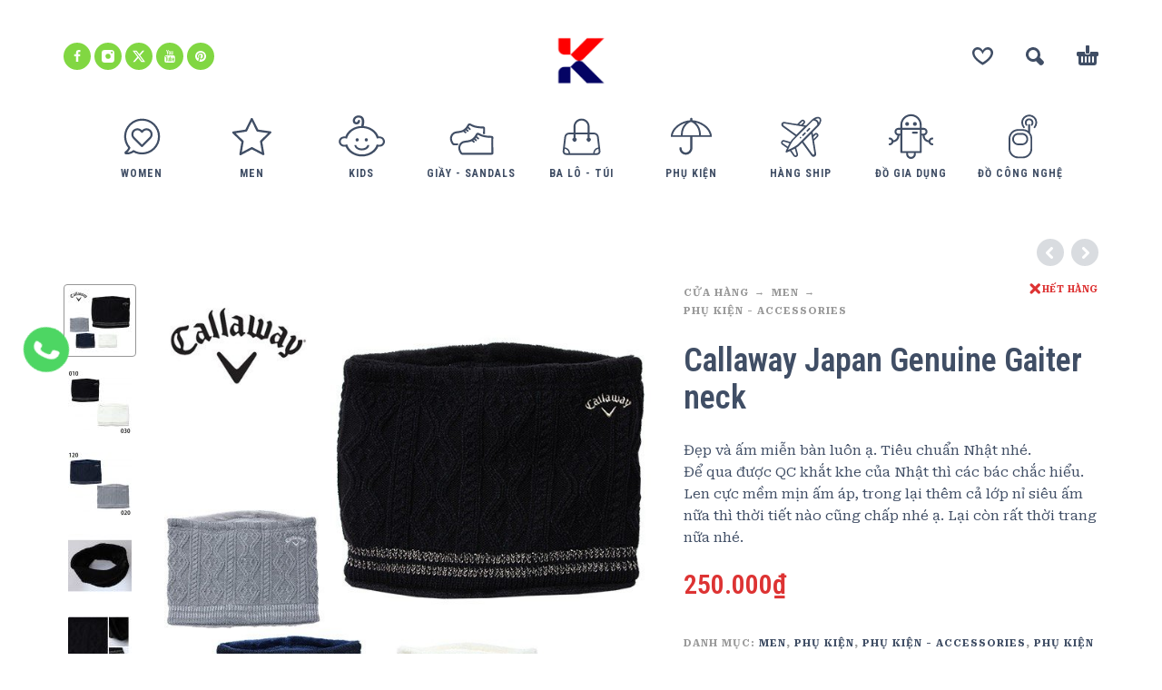

--- FILE ---
content_type: text/html; charset=UTF-8
request_url: https://ktmart.vn/cua-hang/men/phu-kien-accessories/callaway-japan-genuine-gaiter-neck/
body_size: 22028
content:
<!DOCTYPE html>
<html lang="vi">
<head>
	<meta charset="UTF-8">
	<meta name="viewport" content="width=device-width, initial-scale=1, maximum-scale=1, user-scalable=no"/>
	<meta name="format-detection" content="telephone=no"/>
	<link rel="profile" href="//gmpg.org/xfn/11">
	<title>Callaway Japan Genuine Gaiter neck &#8211; KTMart Vietnam</title>
<meta name='robots' content='max-image-preview:large' />
<link rel="alternate" type="application/rss+xml" title="Dòng thông tin KTMart Vietnam &raquo;" href="https://ktmart.vn/feed/" />
<link rel="alternate" type="application/rss+xml" title="KTMart Vietnam &raquo; Dòng bình luận" href="https://ktmart.vn/comments/feed/" />
<link rel="alternate" title="oNhúng (JSON)" type="application/json+oembed" href="https://ktmart.vn/wp-json/oembed/1.0/embed?url=https%3A%2F%2Fktmart.vn%2Fcua-hang%2Fmen%2Fphu-kien-accessories%2Fcallaway-japan-genuine-gaiter-neck%2F" />
<link rel="alternate" title="oNhúng (XML)" type="text/xml+oembed" href="https://ktmart.vn/wp-json/oembed/1.0/embed?url=https%3A%2F%2Fktmart.vn%2Fcua-hang%2Fmen%2Fphu-kien-accessories%2Fcallaway-japan-genuine-gaiter-neck%2F&#038;format=xml" />
<style id='wp-img-auto-sizes-contain-inline-css' type='text/css'>
img:is([sizes=auto i],[sizes^="auto," i]){contain-intrinsic-size:3000px 1500px}
/*# sourceURL=wp-img-auto-sizes-contain-inline-css */
</style>
<style id='wp-emoji-styles-inline-css' type='text/css'>

	img.wp-smiley, img.emoji {
		display: inline !important;
		border: none !important;
		box-shadow: none !important;
		height: 1em !important;
		width: 1em !important;
		margin: 0 0.07em !important;
		vertical-align: -0.1em !important;
		background: none !important;
		padding: 0 !important;
	}
/*# sourceURL=wp-emoji-styles-inline-css */
</style>
<style id='classic-theme-styles-inline-css' type='text/css'>
/*! This file is auto-generated */
.wp-block-button__link{color:#fff;background-color:#32373c;border-radius:9999px;box-shadow:none;text-decoration:none;padding:calc(.667em + 2px) calc(1.333em + 2px);font-size:1.125em}.wp-block-file__button{background:#32373c;color:#fff;text-decoration:none}
/*# sourceURL=/wp-includes/css/classic-themes.min.css */
</style>
<style id='woocommerce-inline-inline-css' type='text/css'>
.woocommerce form .form-row .required { visibility: visible; }
/*# sourceURL=woocommerce-inline-inline-css */
</style>
<link rel='stylesheet' id='woo-variation-swatches-css' href='https://ktmart.vn/wp-content/plugins/woo-variation-swatches/assets/css/frontend.min.css?ver=1719973079' type='text/css' media='all' />
<style id='woo-variation-swatches-inline-css' type='text/css'>
:root {
--wvs-tick:url("data:image/svg+xml;utf8,%3Csvg filter='drop-shadow(0px 0px 2px rgb(0 0 0 / .8))' xmlns='http://www.w3.org/2000/svg'  viewBox='0 0 30 30'%3E%3Cpath fill='none' stroke='%23ffffff' stroke-linecap='round' stroke-linejoin='round' stroke-width='4' d='M4 16L11 23 27 7'/%3E%3C/svg%3E");

--wvs-cross:url("data:image/svg+xml;utf8,%3Csvg filter='drop-shadow(0px 0px 5px rgb(255 255 255 / .6))' xmlns='http://www.w3.org/2000/svg' width='72px' height='72px' viewBox='0 0 24 24'%3E%3Cpath fill='none' stroke='%23ff0000' stroke-linecap='round' stroke-width='0.6' d='M5 5L19 19M19 5L5 19'/%3E%3C/svg%3E");
--wvs-single-product-item-width:30px;
--wvs-single-product-item-height:30px;
--wvs-single-product-item-font-size:16px}
/*# sourceURL=woo-variation-swatches-inline-css */
</style>
<link rel='stylesheet' id='photoswipe-css' href='https://ktmart.vn/wp-content/plugins/woocommerce/assets/css/photoswipe/photoswipe.min.css?ver=10.4.3' type='text/css' media='all' />
<link rel='stylesheet' id='photoswipe-skin-css' href='https://ktmart.vn/wp-content/themes/kidz/css/photoswipe/default-skin.css?ver=4.1.1' type='text/css' media='all' />
<link rel='stylesheet' id='slick-slider-css' href='https://ktmart.vn/wp-content/themes/kidz/css/slick.css?ver=1.8.1' type='text/css' media='all' />
<link rel='stylesheet' id='ideapark-core-css-css' href='https://ktmart.vn/wp-content/uploads/kidz/min.css?ver=1767321545' type='text/css' media='all' />
<script type="text/template" id="tmpl-variation-template">
	<div class="woocommerce-variation-description">{{{ data.variation.variation_description }}}</div>
	<div class="woocommerce-variation-price">{{{ data.variation.price_html }}}</div>
	<div class="woocommerce-variation-availability">{{{ data.variation.availability_html }}}</div>
</script>
<script type="text/template" id="tmpl-unavailable-variation-template">
	<p role="alert">Rất tiếc, sản phẩm này hiện không tồn tại. Hãy chọn một phương thức kết hợp khác.</p>
</script>
<script type="text/javascript" src="https://ktmart.vn/wp-includes/js/jquery/jquery.min.js?ver=3.7.1" id="jquery-core-js"></script>
<script type="text/javascript" src="https://ktmart.vn/wp-includes/js/jquery/jquery-migrate.min.js?ver=3.4.1" id="jquery-migrate-js"></script>
<script type="text/javascript" id="wc-single-product-js-extra">
/* <![CDATA[ */
var wc_single_product_params = {"i18n_required_rating_text":"Vui l\u00f2ng ch\u1ecdn m\u1ed9t m\u1ee9c \u0111\u00e1nh gi\u00e1","i18n_rating_options":["1 tr\u00ean 5 sao","2 tr\u00ean 5 sao","3 tr\u00ean 5 sao","4 tr\u00ean 5 sao","5 tr\u00ean 5 sao"],"i18n_product_gallery_trigger_text":"Xem th\u01b0 vi\u1ec7n \u1ea3nh to\u00e0n m\u00e0n h\u00ecnh","review_rating_required":"yes","flexslider":{"rtl":false,"animation":"slide","smoothHeight":true,"directionNav":false,"controlNav":"thumbnails","slideshow":false,"animationSpeed":500,"animationLoop":false,"allowOneSlide":false},"zoom_enabled":"","zoom_options":[],"photoswipe_enabled":"","photoswipe_options":{"shareEl":false,"closeOnScroll":false,"history":false,"hideAnimationDuration":0,"showAnimationDuration":0},"flexslider_enabled":""};
//# sourceURL=wc-single-product-js-extra
/* ]]> */
</script>
<script type="text/javascript" src="https://ktmart.vn/wp-content/plugins/woocommerce/assets/js/frontend/single-product.min.js?ver=10.4.3" id="wc-single-product-js" defer="defer" data-wp-strategy="defer"></script>
<script type="text/javascript" src="https://ktmart.vn/wp-content/plugins/woocommerce/assets/js/js-cookie/js.cookie.min.js?ver=2.1.4-wc.10.4.3" id="wc-js-cookie-js" defer="defer" data-wp-strategy="defer"></script>
<script type="text/javascript" src="https://ktmart.vn/wp-content/plugins/woocommerce/assets/js/photoswipe/photoswipe.min.js?ver=4.1.1-wc.10.4.3" id="wc-photoswipe-js" defer="defer" data-wp-strategy="defer"></script>
<link rel="https://api.w.org/" href="https://ktmart.vn/wp-json/" /><link rel="alternate" title="JSON" type="application/json" href="https://ktmart.vn/wp-json/wp/v2/product/4915" /><link rel="EditURI" type="application/rsd+xml" title="RSD" href="https://ktmart.vn/xmlrpc.php?rsd" />
<meta name="generator" content="WordPress 6.9" />
<meta name="generator" content="WooCommerce 10.4.3" />
<meta name="generator" content="Kidz 5.24" />
<link rel="canonical" href="https://ktmart.vn/cua-hang/men/phu-kien-accessories/callaway-japan-genuine-gaiter-neck/" />
<link rel='shortlink' href='https://ktmart.vn/?p=4915' />

		<!-- GA Google Analytics @ https://m0n.co/ga -->
		<script>
			(function(i,s,o,g,r,a,m){i['GoogleAnalyticsObject']=r;i[r]=i[r]||function(){
			(i[r].q=i[r].q||[]).push(arguments)},i[r].l=1*new Date();a=s.createElement(o),
			m=s.getElementsByTagName(o)[0];a.async=1;a.src=g;m.parentNode.insertBefore(a,m)
			})(window,document,'script','https://www.google-analytics.com/analytics.js','ga');
			ga('create', 'UA-20465228-1', 'auto');
			ga('send', 'pageview');
		</script>

			<script>
			var ideapark_svg_content = "";
			var ajax = new XMLHttpRequest();
			ajax.open("GET", "https://ktmart.vn/wp-content/themes/kidz/img/sprite.svg?v=1753520961", true);
			ajax.send();
			ajax.onload = function (e) {
				ideapark_svg_content = ajax.responseText;
				ideapark_download_svg_onload();
			};
			
			function ideapark_download_svg_onload() {
				if (typeof document.body != "undefined" && document.body != null && typeof document.body.childNodes != "undefined" && typeof document.body.childNodes[0] != "undefined") {
					var div = document.createElement("div");
					div.className = "svg-sprite-container";
					div.innerHTML = ideapark_svg_content;
					document.body.insertBefore(div, document.body.childNodes[0]);
				} else {
					setTimeout(ideapark_download_svg_onload, 100);
				}
			}

		</script>
			<link rel="stylesheet" href="//fonts.googleapis.com/css?family=Roboto+Serif%3Aregular%2C500%2C700%2C800%2C600%7CRoboto+Condensed%3Aregular%2C500%2C700%2C800%2C600%26subset%3Dlatin%2C&#038;display=swap">
			<noscript><style>.woocommerce-product-gallery{ opacity: 1 !important; }</style></noscript>
	<style type="text/css">.recentcomments a{display:inline !important;padding:0 !important;margin:0 !important;}</style><meta name="generator" content="Powered by Slider Revolution 6.6.18 - responsive, Mobile-Friendly Slider Plugin for WordPress with comfortable drag and drop interface." />
<link rel="icon" href="https://ktmart.vn/wp-content/uploads/2025/04/logo-2-50x50.png" sizes="32x32" />
<link rel="icon" href="https://ktmart.vn/wp-content/uploads/2025/04/logo-2-210x210.png" sizes="192x192" />
<link rel="apple-touch-icon" href="https://ktmart.vn/wp-content/uploads/2025/04/logo-2-210x210.png" />
<meta name="msapplication-TileImage" content="https://ktmart.vn/wp-content/uploads/2025/04/logo-2.png" />
<script>function setREVStartSize(e){
			//window.requestAnimationFrame(function() {
				window.RSIW = window.RSIW===undefined ? window.innerWidth : window.RSIW;
				window.RSIH = window.RSIH===undefined ? window.innerHeight : window.RSIH;
				try {
					var pw = document.getElementById(e.c).parentNode.offsetWidth,
						newh;
					pw = pw===0 || isNaN(pw) || (e.l=="fullwidth" || e.layout=="fullwidth") ? window.RSIW : pw;
					e.tabw = e.tabw===undefined ? 0 : parseInt(e.tabw);
					e.thumbw = e.thumbw===undefined ? 0 : parseInt(e.thumbw);
					e.tabh = e.tabh===undefined ? 0 : parseInt(e.tabh);
					e.thumbh = e.thumbh===undefined ? 0 : parseInt(e.thumbh);
					e.tabhide = e.tabhide===undefined ? 0 : parseInt(e.tabhide);
					e.thumbhide = e.thumbhide===undefined ? 0 : parseInt(e.thumbhide);
					e.mh = e.mh===undefined || e.mh=="" || e.mh==="auto" ? 0 : parseInt(e.mh,0);
					if(e.layout==="fullscreen" || e.l==="fullscreen")
						newh = Math.max(e.mh,window.RSIH);
					else{
						e.gw = Array.isArray(e.gw) ? e.gw : [e.gw];
						for (var i in e.rl) if (e.gw[i]===undefined || e.gw[i]===0) e.gw[i] = e.gw[i-1];
						e.gh = e.el===undefined || e.el==="" || (Array.isArray(e.el) && e.el.length==0)? e.gh : e.el;
						e.gh = Array.isArray(e.gh) ? e.gh : [e.gh];
						for (var i in e.rl) if (e.gh[i]===undefined || e.gh[i]===0) e.gh[i] = e.gh[i-1];
											
						var nl = new Array(e.rl.length),
							ix = 0,
							sl;
						e.tabw = e.tabhide>=pw ? 0 : e.tabw;
						e.thumbw = e.thumbhide>=pw ? 0 : e.thumbw;
						e.tabh = e.tabhide>=pw ? 0 : e.tabh;
						e.thumbh = e.thumbhide>=pw ? 0 : e.thumbh;
						for (var i in e.rl) nl[i] = e.rl[i]<window.RSIW ? 0 : e.rl[i];
						sl = nl[0];
						for (var i in nl) if (sl>nl[i] && nl[i]>0) { sl = nl[i]; ix=i;}
						var m = pw>(e.gw[ix]+e.tabw+e.thumbw) ? 1 : (pw-(e.tabw+e.thumbw)) / (e.gw[ix]);
						newh =  (e.gh[ix] * m) + (e.tabh + e.thumbh);
					}
					var el = document.getElementById(e.c);
					if (el!==null && el) el.style.height = newh+"px";
					el = document.getElementById(e.c+"_wrapper");
					if (el!==null && el) {
						el.style.height = newh+"px";
						el.style.display = "block";
					}
				} catch(e){
					console.log("Failure at Presize of Slider:" + e)
				}
			//});
		  };</script>
<link rel='stylesheet' id='wc-blocks-style-css' href='https://ktmart.vn/wp-content/plugins/woocommerce/assets/client/blocks/wc-blocks.css?ver=wc-10.4.3' type='text/css' media='all' />
<link rel='stylesheet' id='lv_css-css' href='https://ktmart.vn/wp-content/plugins/quick-call-button/assets/css/quick-call-button.css?ver=1.2.9' type='text/css' media='all' />
<link rel='stylesheet' id='rs-plugin-settings-css' href='https://ktmart.vn/wp-content/plugins/revslider/public/assets/css/rs6.css?ver=6.6.18' type='text/css' media='all' />
<style id='rs-plugin-settings-inline-css' type='text/css'>
#rs-demo-id {}
/*# sourceURL=rs-plugin-settings-inline-css */
</style>
</head>
<body class="wp-singular product-template-default single single-product postid-4915 wp-theme-kidz theme-kidz woocommerce woocommerce-page woocommerce-no-js woo-variation-swatches wvs-behavior-blur wvs-theme-kidz wvs-tooltip sidebar-disable sidebar-short header-type-2 sticky-type-1 layout-fullscreen fullwidth-slider  woocommerce-on h-ltr preload">
<div id="ajax-search" class="search-type-2 hidden">
	<div class="container ajax-search-container">
		<div class="ajax-search-tip">What you are looking for?</div>
		
	<form role="search" method="get" action="https://ktmart.vn/">
		<input id="ajax-search-input" autocomplete="off" type="text" name="s" placeholder="search products..." value="" /><input type="hidden" name="post_type" value="product"><a id="search-close" href="#">
			<svg>
				<use xlink:href="#svg-close" />
			</svg>
		</a>
		<button type="submit" class="search" aria-label="Search">
			<svg>
				<use xlink:href="#svg-search" />
			</svg>
		</button>
	</form>	</div>
</div>
	<div id="ajax-search-result" class="search-type-2 loading">
		<div class="container ajax-search-result-container js-ajax-search-result"></div>
	</div>
<div class="search-shadow search-type-2 hidden">
	<span class="ip-shop-loop-loading"><i></i><i></i><i></i></span>
</div>
<div id="wrap"
     class="search-type-2 ">
	<header id="header">
				<div class="main-menu">
			<div class="container">
				<a class="mobile-menu" onclick="return false;" aria-label="Menu" role="button">
					<svg>
						<use xlink:href="#svg-bars"/>
					</svg>
				</a>
				<div class="container-2">
					<div class="header-buttons">
							<a rel="nofollow" aria-label="Wishlist" class="wishlist-info wishlist" href="https://ktmart.vn/wishlist/">
		<svg class="svg on">
			<use xlink:href="#svg-wishlist-on" />
		</svg>
		<svg class="svg off">
			<use xlink:href="#svg-wishlist-off" />
		</svg>
		<span class="ip-wishlist-count"></span>	</a>
													<a class="search" onclick="return false;" aria-label="Search" role="button">
								<svg>
									<use xlink:href="#svg-search"/>
								</svg>
							</a>
																									<div
								class="cart-info">
								<a  href="https://ktmart.vn/gio-hang/">
									<svg>
										<use xlink:href="#svg-cart"/>
									</svg><span class="ip-cart-count"></span>								</a>
																	<div class="widget_shopping_cart_content"></div>
															</div>
											</div>
											<div class="soc">
				<a href="https://www.facebook.com/OdClub102"
			   aria-label="facebook" target="_blank"
			   style="background-color: #81d742">
				<svg class="soc-img soc-facebook"
				     style="fill: #ffffff">
					<use
						xlink:href="#svg-facebook"/>
				</svg>
			</a>
						<a href="https://www.instagram.com/okitadi1/"
			   aria-label="instagram" target="_blank"
			   style="background-color: #81d742">
				<svg class="soc-img soc-instagram"
				     style="fill: #ffffff">
					<use
						xlink:href="#svg-instagram"/>
				</svg>
			</a>
										<a href="https://twitter.com/ktmartvietnam"
			   aria-label="twitter" target="_blank"
			   style="background-color: #81d742">
				<svg class="soc-img soc-twitter"
				     style="fill: #ffffff">
					<use
						xlink:href="#svg-twitter"/>
				</svg>
			</a>
						<a href="https://www.youtube.com/user/ktmart103/featured"
			   aria-label="youtube" target="_blank"
			   style="background-color: #81d742">
				<svg class="soc-img soc-youtube"
				     style="fill: #ffffff">
					<use
						xlink:href="#svg-youtube"/>
				</svg>
			</a>
											<a href="https://www.pinterest.com/ktmartvietnam/"
			   aria-label="pinterest" target="_blank"
			   style="background-color: #81d742">
				<svg class="soc-img soc-pinterest"
				     style="fill: #ffffff">
					<use
						xlink:href="#svg-pinterest"/>
				</svg>
			</a>
							</div>										<span class="logo-wrap">
		<a href="https://ktmart.vn/">					<img  width="266" height="233"  src="https://ktmart.vn/wp-content/uploads/2025/04/logo-2.png" alt="KTMart Vietnam" class="logo" />
				</a></span>
				</div>

				<div class="menu-shadow hidden"></div>

												<div
					class="product-categories product-categories--3 ">
						<ul class="menu main-menu-container main-menu-icons main-menu-fixed"><li class=" with-icon has-children items-9"><a href="https://ktmart.vn/danh-muc/women/"><svg><use xlink:href="#svg-icon-37" /></svg><span>Women</span></a><a class="js-more" href="#"><i class="more"></i></a><ul class="sub-menu"><li class=""><a href="https://ktmart.vn/danh-muc/women/ao-so-mi/">Áo sơ mi</a><a class="js-more" href="#"><i class="more"></i></a></li><li class=""><a href="https://ktmart.vn/danh-muc/women/do-boi-women/">Đồ bơi</a><a class="js-more" href="#"><i class="more"></i></a></li><li class=""><a href="https://ktmart.vn/danh-muc/women/ao-khoac-jackets-women/">Áo khoác Jackets</a><a class="js-more" href="#"><i class="more"></i></a></li><li class=""><a href="https://ktmart.vn/danh-muc/women/ao-thun-tops-womens/">Áo thun - Tops</a><a class="js-more" href="#"><i class="more"></i></a></li><li class=""><a href="https://ktmart.vn/danh-muc/women/ba-lo-backpacks-womens/">Ba Lô - Backpacks</a><a class="js-more" href="#"><i class="more"></i></a></li><li class=""><a href="https://ktmart.vn/danh-muc/women/base-layers-womens/">Base Layers</a><a class="js-more" href="#"><i class="more"></i></a></li><li class=""><a href="https://ktmart.vn/danh-muc/women/giay-shoes-boots/">Giầy Shoes Boots</a><a class="js-more" href="#"><i class="more"></i></a></li><li class=" has-children"><a href="https://ktmart.vn/danh-muc/women/phu-kien-accessories-womens/">Phụ Kiện - Accessories</a><a class="js-more" href="#"><i class="more"></i></a><ul class="sub-menu sub-menu__inner"><li><a href="https://ktmart.vn/danh-muc/women/phu-kien-accessories-womens/do-cong-nghe-phu-kien-accessories-womens/">Đồ công nghệ</a><li><a href="https://ktmart.vn/danh-muc/women/phu-kien-accessories-womens/gang-tay/">Găng Tay</a><li><a href="https://ktmart.vn/danh-muc/women/phu-kien-accessories-womens/leu-tent/">Lều - Tent</a><li><a href="https://ktmart.vn/danh-muc/women/phu-kien-accessories-womens/tat-socks-phu-kien-accessories-womens/">Tất - Socks</a><li><a href="https://ktmart.vn/danh-muc/women/phu-kien-accessories-womens/chay-bo-dap-xe-phu-kien-accessories-womens/">Chạy bộ - Đạp xe</a><li><a href="https://ktmart.vn/danh-muc/women/phu-kien-accessories-womens/khan/">Khăn</a><li><a href="https://ktmart.vn/danh-muc/women/phu-kien-accessories-womens/mu/">Mũ</a><li><a href="https://ktmart.vn/danh-muc/women/phu-kien-accessories-womens/tui-vi/">Túi Ví</a></ul></li><li class=""><a href="https://ktmart.vn/danh-muc/women/quan-bottoms-womens/">Quần - Bottoms</a><a class="js-more" href="#"><i class="more"></i></a></li><li class=""><a href="https://ktmart.vn/danh-muc/women/sandals-dep-tong-womens/">Sandals - Dép - Tông</a><a class="js-more" href="#"><i class="more"></i></a></li><li class=""><a href="https://ktmart.vn/danh-muc/women/tat-socks-womens/">Tất - Socks</a><a class="js-more" href="#"><i class="more"></i></a></li><li class=""><a href="https://ktmart.vn/danh-muc/women/vay-chan-vay-skirts-dresses/">Váy - Chân Váy - Skirts &amp; Dresses</a><a class="js-more" href="#"><i class="more"></i></a></li></ul></li><li class=" with-icon has-children items-9"><a href="https://ktmart.vn/danh-muc/men/"><svg><use xlink:href="#svg-icon-38" /></svg><span>Men</span></a><a class="js-more" href="#"><i class="more"></i></a><ul class="sub-menu"><li class=""><a href="https://ktmart.vn/danh-muc/men/ao-so-mi-mens/">Áo sơ mi</a><a class="js-more" href="#"><i class="more"></i></a></li><li class=""><a href="https://ktmart.vn/danh-muc/men/do-boi/">Đồ Bơi</a><a class="js-more" href="#"><i class="more"></i></a></li><li class=""><a href="https://ktmart.vn/danh-muc/men/ao-khoac-jackets/">Áo khoác Jackets</a><a class="js-more" href="#"><i class="more"></i></a></li><li class=""><a href="https://ktmart.vn/danh-muc/men/ao-thun-tops/">Áo thun - Tops</a><a class="js-more" href="#"><i class="more"></i></a></li><li class=""><a href="https://ktmart.vn/danh-muc/men/ba-lo-backpacks/">Ba Lô - Backpacks</a><a class="js-more" href="#"><i class="more"></i></a></li><li class=""><a href="https://ktmart.vn/danh-muc/men/base-layers/">Base Layers</a><a class="js-more" href="#"><i class="more"></i></a></li><li class=""><a href="https://ktmart.vn/danh-muc/men/giay-shoes/">Giầy Shoes</a><a class="js-more" href="#"><i class="more"></i></a></li><li class=" has-children"><a href="https://ktmart.vn/danh-muc/men/phu-kien-accessories/">Phụ Kiện - Accessories</a><a class="js-more" href="#"><i class="more"></i></a><ul class="sub-menu sub-menu__inner"><li><a href="https://ktmart.vn/danh-muc/men/phu-kien-accessories/do-cong-nghe-phu-kien-accessories/">Đồ công nghệ</a><li><a href="https://ktmart.vn/danh-muc/men/phu-kien-accessories/gang-tay-phu-kien-accessories/">Găng Tay</a><li><a href="https://ktmart.vn/danh-muc/men/phu-kien-accessories/leu-tent-phu-kien-accessories/">Lều - Tent</a><li><a href="https://ktmart.vn/danh-muc/men/phu-kien-accessories/tat-socks-phu-kien-accessories/">Tất - Socks</a><li><a href="https://ktmart.vn/danh-muc/men/phu-kien-accessories/chay-bo-dap-xe-phu-kien-accessories/">Chạy bộ - Đạp xe</a><li><a href="https://ktmart.vn/danh-muc/men/phu-kien-accessories/khan-phu-kien-accessories/">Khăn</a><li><a href="https://ktmart.vn/danh-muc/men/phu-kien-accessories/mu-phu-kien-accessories/">Mũ</a><li><a href="https://ktmart.vn/danh-muc/men/phu-kien-accessories/tui-vi-phu-kien-accessories/">Túi Ví</a></ul></li><li class=""><a href="https://ktmart.vn/danh-muc/men/quan-bottoms/">Quần - Bottoms</a><a class="js-more" href="#"><i class="more"></i></a></li><li class=""><a href="https://ktmart.vn/danh-muc/men/sandals-dep-tong/">Sandals - Dép - Tông</a><a class="js-more" href="#"><i class="more"></i></a></li><li class=""><a href="https://ktmart.vn/danh-muc/men/tat-socks/">Tất - Socks</a><a class="js-more" href="#"><i class="more"></i></a></li></ul></li><li class=" with-icon has-children items-9"><a href="https://ktmart.vn/danh-muc/kids/"><svg><use xlink:href="#svg-icon-4" /></svg><span>Kids</span></a><a class="js-more" href="#"><i class="more"></i></a><ul class="sub-menu"><li class=" has-children"><a href="https://ktmart.vn/danh-muc/kids/boys-2-14-years/">Boys (2 - 14 Years)</a><a class="js-more" href="#"><i class="more"></i></a><ul class="sub-menu sub-menu__inner"><li><a href="https://ktmart.vn/danh-muc/kids/boys-2-14-years/do-choi-xk/">Đồ chơi XK</a><li><a href="https://ktmart.vn/danh-muc/kids/boys-2-14-years/set-do-an/">Set đồ Ăn</a><li><a href="https://ktmart.vn/danh-muc/kids/boys-2-14-years/quan-ao/">Quần Áo</a><li><a href="https://ktmart.vn/danh-muc/kids/boys-2-14-years/ba-lo/">Ba Lô</a><li><a href="https://ktmart.vn/danh-muc/kids/boys-2-14-years/giay-dep/">Giầy Dép</a><li><a href="https://ktmart.vn/danh-muc/kids/boys-2-14-years/phu-kien/">Phụ Kiện</a></ul></li><li class=" has-children"><a href="https://ktmart.vn/danh-muc/kids/girls-2-14-years/">Girls (2 - 14 Years)</a><a class="js-more" href="#"><i class="more"></i></a><ul class="sub-menu sub-menu__inner"><li><a href="https://ktmart.vn/danh-muc/kids/girls-2-14-years/do-choi-xk-girls-2-14-years/">Đồ chơi XK</a><li><a href="https://ktmart.vn/danh-muc/kids/girls-2-14-years/set-do-an-girls-2-14-years/">Set đồ Ăn</a><li><a href="https://ktmart.vn/danh-muc/kids/girls-2-14-years/quan-ao-girls-2-14-years/">Quần Áo</a><li><a href="https://ktmart.vn/danh-muc/kids/girls-2-14-years/ba-lo-girls-2-14-years/">Ba Lô</a><li><a href="https://ktmart.vn/danh-muc/kids/girls-2-14-years/giay-dep-girls-2-14-years/">Giầy Dép</a><li><a href="https://ktmart.vn/danh-muc/kids/girls-2-14-years/phu-kien-girls-2-14-years/">Phụ Kiện</a></ul></li></ul></li><li class=" with-icon has-children items-9"><a href="https://ktmart.vn/danh-muc/giay-sandals/"><svg><use xlink:href="#svg-icon-32" /></svg><span>Giầy - Sandals</span></a><a class="js-more" href="#"><i class="more"></i></a><ul class="sub-menu"><li class=""><a href="https://ktmart.vn/danh-muc/giay-sandals/sandals/">Sandals</a><a class="js-more" href="#"><i class="more"></i></a></li><li class=""><a href="https://ktmart.vn/danh-muc/giay-sandals/giay-chay-bo/">Giày chạy bộ</a><a class="js-more" href="#"><i class="more"></i></a></li><li class=""><a href="https://ktmart.vn/danh-muc/giay-sandals/giay-cong-so/">Giầy Công Sở</a><a class="js-more" href="#"><i class="more"></i></a></li><li class=""><a href="https://ktmart.vn/danh-muc/giay-sandals/giay-leo-nui/">Giầy Leo núi</a><a class="js-more" href="#"><i class="more"></i></a></li><li class=""><a href="https://ktmart.vn/danh-muc/giay-sandals/giay-the-thao/">Giầy thể thao</a><a class="js-more" href="#"><i class="more"></i></a></li></ul></li><li class=" with-icon has-children items-9"><a href="https://ktmart.vn/danh-muc/ba-lo-tui/"><svg><use xlink:href="#svg-icon-15" /></svg><span>Ba lô - Túi</span></a><a class="js-more" href="#"><i class="more"></i></a><ul class="sub-menu"><li class=""><a href="https://ktmart.vn/danh-muc/ba-lo-tui/ba-lo-cong-so/">Ba lô Công sở</a><a class="js-more" href="#"><i class="more"></i></a></li><li class=""><a href="https://ktmart.vn/danh-muc/ba-lo-tui/ba-lo-leo-nui/">Ba lô leo núi</a><a class="js-more" href="#"><i class="more"></i></a></li><li class=""><a href="https://ktmart.vn/danh-muc/ba-lo-tui/ba-lo-the-thao/">Ba lô Thể Thao</a><a class="js-more" href="#"><i class="more"></i></a></li><li class=""><a href="https://ktmart.vn/danh-muc/ba-lo-tui/cap-cong-so/">Cặp công sở</a><a class="js-more" href="#"><i class="more"></i></a></li></ul></li><li class=" with-icon has-children items-9"><a href="https://ktmart.vn/danh-muc/phu-kien-2/"><svg><use xlink:href="#svg-icon-16" /></svg><span>Phụ Kiện</span></a><a class="js-more" href="#"><i class="more"></i></a><ul class="sub-menu"><li class=""><a href="https://ktmart.vn/danh-muc/phu-kien-2/do-cong-nghe-phu-kien-2/">Đồ công nghệ</a><a class="js-more" href="#"><i class="more"></i></a></li><li class=""><a href="https://ktmart.vn/danh-muc/phu-kien-2/gang-tay-phu-kien-2/">Găng Tay</a><a class="js-more" href="#"><i class="more"></i></a></li><li class=""><a href="https://ktmart.vn/danh-muc/phu-kien-2/leu-tent-phu-kien-2/">Lều - Tent</a><a class="js-more" href="#"><i class="more"></i></a></li><li class=""><a href="https://ktmart.vn/danh-muc/phu-kien-2/tat-socks-phu-kien-2/">Tất - Socks</a><a class="js-more" href="#"><i class="more"></i></a></li><li class=""><a href="https://ktmart.vn/danh-muc/phu-kien-2/tui-ngu-phu-kien-2/">Túi ngủ</a><a class="js-more" href="#"><i class="more"></i></a></li><li class=""><a href="https://ktmart.vn/danh-muc/phu-kien-2/camping/">Camping</a><a class="js-more" href="#"><i class="more"></i></a></li><li class=""><a href="https://ktmart.vn/danh-muc/phu-kien-2/chay-bo-dap-xe/">Chạy bộ - Đạp xe</a><a class="js-more" href="#"><i class="more"></i></a></li><li class=""><a href="https://ktmart.vn/danh-muc/phu-kien-2/du-lich/">Du Lịch</a><a class="js-more" href="#"><i class="more"></i></a></li><li class=""><a href="https://ktmart.vn/danh-muc/phu-kien-2/khan-phu-kien-2/">Khăn</a><a class="js-more" href="#"><i class="more"></i></a></li><li class=""><a href="https://ktmart.vn/danh-muc/phu-kien-2/mu-phu-kien-2/">Mũ</a><a class="js-more" href="#"><i class="more"></i></a></li><li class=""><a href="https://ktmart.vn/danh-muc/phu-kien-2/tui-vi-phu-kien-2/">Túi Ví</a><a class="js-more" href="#"><i class="more"></i></a></li></ul></li><li class=" with-icon has-children items-9"><a href="https://ktmart.vn/danh-muc/hang-ship/"><svg><use xlink:href="#svg-icon-42" /></svg><span>Hàng Ship</span></a><a class="js-more" href="#"><i class="more"></i></a><ul class="sub-menu"><li class=""><a href="https://ktmart.vn/danh-muc/hang-ship/hang-ship-my/">Hàng Ship Mỹ</a><a class="js-more" href="#"><i class="more"></i></a></li><li class=""><a href="https://ktmart.vn/danh-muc/hang-ship/hang-ship-uc/">Hàng Ship Úc</a><a class="js-more" href="#"><i class="more"></i></a></li></ul></li><li class=" with-icon items-9"><a href="https://ktmart.vn/danh-muc/do-gia-dung/"><svg><use xlink:href="#svg-icon-41" /></svg><span>Đồ Gia Dụng</span></a><a class="js-more" href="#"><i class="more"></i></a></li><li class=" with-icon items-9"><a href="https://ktmart.vn/danh-muc/do-cong-nghe/"><svg><use xlink:href="#svg-icon-22" /></svg><span>Đồ công nghệ</span></a><a class="js-more" href="#"><i class="more"></i></a></li></ul>										<a class="mobile-menu-close" onclick="return false;">
						<svg>
							<use xlink:href="#svg-close"/>
						</svg>
					</a>
											<div class="auth"><a href="https://ktmart.vn/tai-khoan/" rel="nofollow"><svg><use xlink:href="#svg-user" /></svg><span>Login</span></a></div>
										<a onclick="return false;" class="mobile-menu-back">
						<svg>
							<use xlink:href="#svg-angle-left"/>
						</svg>
						Back					</a>
						<a rel="nofollow" aria-label="Wishlist" class="wishlist-info mobile-wishlist" href="https://ktmart.vn/wishlist/">
		<svg class="svg on">
			<use xlink:href="#svg-wishlist-on" />
		</svg>
		<svg class="svg off">
			<use xlink:href="#svg-wishlist-off" />
		</svg>
		<span class="ip-wishlist-count"></span>	</a>
											<a class="mobile-search" onclick="false;">
							<svg>
								<use xlink:href="#svg-search"/>
							</svg>
						</a>
									</div>
			</div>
		</div>
	</header>
<div id="primary" class="content-area"><main id="main" class="site-main" role="main">
	<div class="container ip-p-c">
		<div class="row">
			<div
				class="col-md-12">
				
					
<div class="woocommerce-notices-wrapper"></div>
<div id="product-4915" class="product type-product post-4915 status-publish first outofstock product_cat-men product_cat-phu-kien-2 product_cat-phu-kien-accessories product_cat-phu-kien-accessories-womens product_cat-women product_tag-callaway product_tag-khan-ong product_tag-khan-ong-co has-post-thumbnail shipping-taxable purchasable product-type-simple">
	<div class="row ip-single-product-nav">

		<div class="col-xs-12">
			<a href="https://ktmart.vn/cua-hang/women/phu-kien-accessories-womens/mu/norton-knit-cap-mens-knit/" rel="next"><i class="next"><svg><use xlink:href="#svg-angle-left" /></svg></i></a><a href="https://ktmart.vn/cua-hang/women/ao-khoac-jackets-women/hollister/" rel="prev"><i class="prev"><svg><use xlink:href="#svg-angle-right" /></svg></i></a>		</div>
	</div>

	<div class="row">
		<div class="ip-product-thumbnails-col col-md-1 hidden-sm hidden-xs"><div class="c-product__thumbnails-wrap">
		<div
			class="thumbnails h-fade slick-product slick-slide-count--5 slick-product--left"
			data-count="5"
		><div class="slide current"><img width="70" height="70" src="https://ktmart.vn/wp-content/uploads/2019/01/himaraya_0000000809291-70x70.jpg" class="attachment-thumbnail size-thumbnail" alt="" decoding="async" srcset="https://ktmart.vn/wp-content/uploads/2019/01/himaraya_0000000809291-70x70.jpg 70w, https://ktmart.vn/wp-content/uploads/2019/01/himaraya_0000000809291-140x140.jpg 140w" sizes="(max-width: 70px) 100vw, 70px" /></div><div class="slide"><img width="70" height="70" src="https://ktmart.vn/wp-content/uploads/2019/01/himaraya_0000000809291_1-70x70.jpg" class="attachment-thumbnail size-thumbnail" alt="" decoding="async" srcset="https://ktmart.vn/wp-content/uploads/2019/01/himaraya_0000000809291_1-70x70.jpg 70w, https://ktmart.vn/wp-content/uploads/2019/01/himaraya_0000000809291_1-140x140.jpg 140w" sizes="(max-width: 70px) 100vw, 70px" /></div><div class="slide"><img width="70" height="70" src="https://ktmart.vn/wp-content/uploads/2019/01/himaraya_0000000809291_2-70x70.jpg" class="attachment-thumbnail size-thumbnail" alt="" decoding="async" srcset="https://ktmart.vn/wp-content/uploads/2019/01/himaraya_0000000809291_2-70x70.jpg 70w, https://ktmart.vn/wp-content/uploads/2019/01/himaraya_0000000809291_2-140x140.jpg 140w" sizes="(max-width: 70px) 100vw, 70px" /></div><div class="slide"><img width="70" height="70" src="https://ktmart.vn/wp-content/uploads/2019/01/himaraya_0000000809291_4-70x70.jpg" class="attachment-thumbnail size-thumbnail" alt="" decoding="async" loading="lazy" srcset="https://ktmart.vn/wp-content/uploads/2019/01/himaraya_0000000809291_4-70x70.jpg 70w, https://ktmart.vn/wp-content/uploads/2019/01/himaraya_0000000809291_4-140x140.jpg 140w" sizes="auto, (max-width: 70px) 100vw, 70px" /></div><div class="slide"><img width="70" height="70" src="https://ktmart.vn/wp-content/uploads/2019/01/himaraya_0000000809291_5-70x70.jpg" class="attachment-thumbnail size-thumbnail" alt="" decoding="async" loading="lazy" srcset="https://ktmart.vn/wp-content/uploads/2019/01/himaraya_0000000809291_5-70x70.jpg 70w, https://ktmart.vn/wp-content/uploads/2019/01/himaraya_0000000809291_5-140x140.jpg 140w" sizes="auto, (max-width: 70px) 100vw, 70px" /></div></div>
	</div></div><div
	class="images ip-product-images-col col-lg-6 col-md-6 col-sm-12">

	<div class="wrap">
		<div
			class="slick-product-single h-fade product-modal-gallery h-carousel h-carousel--flex js-product-info-carousel">
			<div data-index="0" class="slide js-product-image-modal woocommerce-product-gallery__image"><a href="https://ktmart.vn/wp-content/uploads/2019/01/himaraya_0000000809291.jpg" class="ip-product-image-link zoom" data-size="680x680" onclick="return false;" data-elementor-open-lightbox="no"><div data-img="https://ktmart.vn/wp-content/uploads/2019/01/himaraya_0000000809291.jpg" class="ip-product__image-zoom js-product-zoom js-product-zoom--mobile-hide"><img width="680" height="680" src="https://ktmart.vn/wp-content/uploads/2019/01/himaraya_0000000809291.jpg" class="ip-product-image-img ip-product-image-img--cover wp-post-image" alt="Callaway Japan Genuine Gaiter neck" decoding="async" srcset="https://ktmart.vn/wp-content/uploads/2019/01/himaraya_0000000809291.jpg 680w, https://ktmart.vn/wp-content/uploads/2019/01/himaraya_0000000809291-360x360.jpg 360w, https://ktmart.vn/wp-content/uploads/2019/01/himaraya_0000000809291-590x590.jpg 590w, https://ktmart.vn/wp-content/uploads/2019/01/himaraya_0000000809291-425x425.jpg 425w" sizes="(max-width: 680px) 100vw, 680px" /></div></a></div><div data-index="1" class="slide js-product-image-modal woocommerce-product-gallery__image"><a href="https://ktmart.vn/wp-content/uploads/2019/01/himaraya_0000000809291_1.jpg" class="ip-product-image-link zoom" data-size="680x680" onclick="return false;"><div data-img="https://ktmart.vn/wp-content/uploads/2019/01/himaraya_0000000809291_1.jpg" class="ip-product__image-zoom js-product-zoom js-product-zoom--mobile-hide"><img width="680" height="680" src="https://ktmart.vn/wp-content/uploads/2019/01/himaraya_0000000809291_1.jpg" class="ip-product-image-img ip-product-image-img--cover" alt="himaraya_0000000809291_1" decoding="async" srcset="https://ktmart.vn/wp-content/uploads/2019/01/himaraya_0000000809291_1.jpg 680w, https://ktmart.vn/wp-content/uploads/2019/01/himaraya_0000000809291_1-360x360.jpg 360w, https://ktmart.vn/wp-content/uploads/2019/01/himaraya_0000000809291_1-590x590.jpg 590w, https://ktmart.vn/wp-content/uploads/2019/01/himaraya_0000000809291_1-425x425.jpg 425w" sizes="(max-width: 680px) 100vw, 680px" /></div></a></div><div data-index="2" class="slide js-product-image-modal woocommerce-product-gallery__image"><a href="https://ktmart.vn/wp-content/uploads/2019/01/himaraya_0000000809291_2.jpg" class="ip-product-image-link zoom" data-size="680x680" onclick="return false;"><div data-img="https://ktmart.vn/wp-content/uploads/2019/01/himaraya_0000000809291_2.jpg" class="ip-product__image-zoom js-product-zoom js-product-zoom--mobile-hide"><img width="680" height="680" src="https://ktmart.vn/wp-content/uploads/2019/01/himaraya_0000000809291_2.jpg" class="ip-product-image-img ip-product-image-img--cover" alt="himaraya_0000000809291_2" decoding="async" srcset="https://ktmart.vn/wp-content/uploads/2019/01/himaraya_0000000809291_2.jpg 680w, https://ktmart.vn/wp-content/uploads/2019/01/himaraya_0000000809291_2-360x360.jpg 360w, https://ktmart.vn/wp-content/uploads/2019/01/himaraya_0000000809291_2-590x590.jpg 590w, https://ktmart.vn/wp-content/uploads/2019/01/himaraya_0000000809291_2-425x425.jpg 425w" sizes="(max-width: 680px) 100vw, 680px" /></div></a></div><div data-index="3" class="slide js-product-image-modal woocommerce-product-gallery__image"><a href="https://ktmart.vn/wp-content/uploads/2019/01/himaraya_0000000809291_4.jpg" class="ip-product-image-link zoom" data-size="680x680" onclick="return false;"><div data-img="https://ktmart.vn/wp-content/uploads/2019/01/himaraya_0000000809291_4.jpg" class="ip-product__image-zoom js-product-zoom js-product-zoom--mobile-hide"><img width="680" height="680" src="https://ktmart.vn/wp-content/uploads/2019/01/himaraya_0000000809291_4.jpg" class="ip-product-image-img ip-product-image-img--cover" alt="himaraya_0000000809291_4" decoding="async" srcset="https://ktmart.vn/wp-content/uploads/2019/01/himaraya_0000000809291_4.jpg 680w, https://ktmart.vn/wp-content/uploads/2019/01/himaraya_0000000809291_4-360x360.jpg 360w, https://ktmart.vn/wp-content/uploads/2019/01/himaraya_0000000809291_4-590x590.jpg 590w, https://ktmart.vn/wp-content/uploads/2019/01/himaraya_0000000809291_4-425x425.jpg 425w" sizes="(max-width: 680px) 100vw, 680px" /></div></a></div><div data-index="4" class="slide js-product-image-modal woocommerce-product-gallery__image"><a href="https://ktmart.vn/wp-content/uploads/2019/01/himaraya_0000000809291_5.jpg" class="ip-product-image-link zoom" data-size="680x680" onclick="return false;"><div data-img="https://ktmart.vn/wp-content/uploads/2019/01/himaraya_0000000809291_5.jpg" class="ip-product__image-zoom js-product-zoom js-product-zoom--mobile-hide"><img width="680" height="680" src="https://ktmart.vn/wp-content/uploads/2019/01/himaraya_0000000809291_5.jpg" class="ip-product-image-img ip-product-image-img--cover" alt="himaraya_0000000809291_5" decoding="async" srcset="https://ktmart.vn/wp-content/uploads/2019/01/himaraya_0000000809291_5.jpg 680w, https://ktmart.vn/wp-content/uploads/2019/01/himaraya_0000000809291_5-360x360.jpg 360w, https://ktmart.vn/wp-content/uploads/2019/01/himaraya_0000000809291_5-590x590.jpg 590w, https://ktmart.vn/wp-content/uploads/2019/01/himaraya_0000000809291_5-425x425.jpg 425w" sizes="(max-width: 680px) 100vw, 680px" /></div></a></div>		</div>
									</div>
</div>

		
		
		<div class="summary entry-summary col-lg-5 col-md-5 col-sm-12 col-xs-12">

			<div class="row">
									<div class="col-md-8 col-sm-6 col-xs-6">
						<nav class="woocommerce-breadcrumb"><ul><li><a href="https://ktmart.vn/cua-hang/">CỬA HÀNG</a></li><li><a href="https://ktmart.vn/danh-muc/men/">Men</a></li><li><a href="https://ktmart.vn/danh-muc/men/phu-kien-accessories/">Phụ Kiện - Accessories</a></li><li>Callaway Japan Genuine Gaiter neck</li></ul></nav>					</div>
					<div class="col-md-4 col-sm-6 col-xs-6 ip-product-stock-status">
						<span class="ip-stock ip-out-of-stock out-of-stock"><svg><use xlink:href="#svg-close" /></svg>Hết hàng</span>					</div>
				
			</div>

			<div class="row">
				<div class="col-md-12 col-xs-6 break">
					<h1 class="product_title entry-title">
	Callaway Japan Genuine Gaiter neck</h1>
<div class="woocommerce-product-details__short-description">
	<p>Đẹp và ấm miễn bàn luôn ạ. Tiêu chuẩn Nhật nhé.<br />
Để qua được QC khắt khe của Nhật thì các bác chắc hiểu. Len cực mềm mịn ấm áp, trong lại thêm cả lớp nỉ siêu ấm nữa thì thời tiết nào cũng chấp nhé ạ. Lại còn rất thời trang nữa nhé.</p>
</div>
</div><div class="col-md-12 col-xs-6 ip-buttons-block break"><p class="price"><span class="woocommerce-Price-amount amount"><bdi>250.000<span class="woocommerce-Price-currencySymbol">&#8363;</span></bdi></span></p>
<p class="stock out-of-stock">Hết hàng</p>
<div class="product_meta">

	
	
			<span class="posted_in">Danh mục: <a href="https://ktmart.vn/danh-muc/men/" rel="tag">Men</a>, <a href="https://ktmart.vn/danh-muc/phu-kien-2/" rel="tag">Phụ Kiện</a>, <a href="https://ktmart.vn/danh-muc/men/phu-kien-accessories/" rel="tag">Phụ Kiện - Accessories</a>, <a href="https://ktmart.vn/danh-muc/women/phu-kien-accessories-womens/" rel="tag">Phụ Kiện - Accessories</a>, <a href="https://ktmart.vn/danh-muc/women/" rel="tag">Women</a></span>	
			<span class="tagged_as">Thẻ: <a href="https://ktmart.vn/tu-khoa/callaway/" rel="tag">Callaway</a>, <a href="https://ktmart.vn/tu-khoa/khan-ong/" rel="tag">Khăn ống</a>, <a href="https://ktmart.vn/tu-khoa/khan-ong-co/" rel="tag">Khăn ống cổ</a></span>	
	
</div>
<div class="ip-product-share-wrap"><div class="ip-product-wishlist-button"><a href="" onclick="return false;" class="ip-wishlist-btn ip-wishlist-item-4915-btn" data-product-id="4915" data-title="Wishlist"><svg class="on"><use xlink:href="#svg-wishlist-on" /></svg><svg class="off"><use xlink:href="#svg-wishlist-off" /></svg> <span class="on">Remove from Wishlist</span><span class="off">Add to Wishlist</span></a></div>
									<div class="ip-product-share">
					<span>Share</span>
					<a class="facebook-share-button" href="//www.facebook.com/sharer.php?u=https://ktmart.vn/cua-hang/men/phu-kien-accessories/callaway-japan-genuine-gaiter-neck/" target="_blank" title="Share on Facebook"><svg><use xlink:href="#svg-facebook" /></svg></a><a class="twitter-share-button" href="//twitter.com/share?url=https://ktmart.vn/cua-hang/men/phu-kien-accessories/callaway-japan-genuine-gaiter-neck/" target="_blank" title="Share on Twitter"><svg><use xlink:href="#svg-twitter" /></svg></a><a class="pinterest-share-button" href="//pinterest.com/pin/create/button/?url=https://ktmart.vn/cua-hang/men/phu-kien-accessories/callaway-japan-genuine-gaiter-neck/&amp;media=https://ktmart.vn/wp-content/uploads/2019/01/himaraya_0000000809291.jpg&amp;description=Callaway+Japan+Genuine+Gaiter+neck" target="_blank" title="Pin on Pinterest"><svg><use xlink:href="#svg-pinterest" /></svg></a><a class="whatsapp-share-button" href="whatsapp://send?text=https://ktmart.vn/cua-hang/men/phu-kien-accessories/callaway-japan-genuine-gaiter-neck/" target="_blank" title="Share on Whatsapp"><svg><use xlink:href="#svg-whatsapp" /></svg></a>				</div></div>				</div>
			</div>

		</div><!-- .summary -->

			</div>

		<div class="row">
		<div class="woocommerce-tabs wc-tabs-wrapper ">
			<div
				class="wrap  ">
				<ul class="tabs wc-tabs col-lg-12" role="tablist">
											<li class="description_tab" id="tab-title-description"
							role="tab" aria-controls="tab-description">
							<a href="#tab-description">Mô tả</a>
						</li>
									</ul>
			</div>
										<div data-title="Mô tả"
					 class="woocommerce-Tabs-panel woocommerce-Tabs-panel--description panel entry-content wc-tab  current col-md-10 col-md-offset-1 "
					 id="tab-description" role="tabpanel"
					 aria-labelledby="tab-title-description">
					

<p>Callaway Gaiter neck<br />
Giá 250k<br />
Đẹp và ấm miễn bàn luôn ạ. Tiêu chuẩn Nhật nhé.<br />
Để qua được QC khắt khe của Nhật thì các bác chắc hiểu. Len cực mềm mịn ấm áp, trong lại thêm cả lớp nỉ siêu ấm nữa thì thời tiết nào cũng chấp nhé ạ. Lại còn rất thời trang nữa nhé.</p>
<div class="text_exposed_show">
<p>Chat với KTMart: <a href="https://m.me/0347886789KTMart.vn?fbclid=IwAR1KIMARKee0JyfM5Num43ntGbvqxDzOFZ1BrNkX35a9l8C1xR3vzzkS_ho" target="_blank" rel="noopener nofollow" data-ft="{&quot;tn&quot;:&quot;-U&quot;}" data-lynx-mode="async" data-lynx-uri="https://l.facebook.com/l.php?u=https%3A%2F%2Fm.me%2F0347886789KTMart.vn%3Ffbclid%3DIwAR1KIMARKee0JyfM5Num43ntGbvqxDzOFZ1BrNkX35a9l8C1xR3vzzkS_ho&amp;h=[base64]">m.me/0347886789KTMart.vn</a></p>
<p>&#8211; Zalo, Viber: 0347886789 &#8211; 0904644346</p>
<p>&#8211; Tầng 1 nhà D1 ngõ 57 Nguyễn Khánh Toàn ( Map to KTMart: <a href="https://l.facebook.com/l.php?u=https%3A%2F%2Fgoo.gl%2Fa6HCtT%3Ffbclid%3DIwAR186XmTDsxFrtNaid2M1dKQhxI5Eqdi2Q-XARTqx4IXmGyMKXHjk1MwQK4&amp;h=[base64]" target="_blank" rel="noopener nofollow" data-ft="{&quot;tn&quot;:&quot;-U&quot;}" data-lynx-mode="async">https://goo.gl/a6HCtT</a>)</p>
</div>
				</div>
			
					</div>
	</div>


	<section class="related products">

					<h2>Sản phẩm tương tự</h2>
					<div class="products-wrap products-wrap--mobile-compact">
	<div class="products products--layout-fullscreen columns-4 products--mobile-compact">
<!-- grid-start -->
			
					<div class="product type-product post-1238 status-publish first outofstock product_cat-women product_cat-phu-kien-accessories-womens product_cat-men product_cat-phu-kien-accessories product_cat-phu-kien-2 product_tag-khan-ong product_tag-khan-ong-da-nang product_tag-norrona product_tag-phu-kien-du-lich has-post-thumbnail shipping-taxable purchasable product-type-simple">

	
	<div class="ip-shop-loop-wrap">

		<div class="ip-shop-loop-thumb">
			<a href="https://ktmart.vn/cua-hang/men/phu-kien-accessories/khan-ong-giu-nhiet-norrona-29-microfiber-neck-1476-norrona/">
				<span class="ip-shop-loop-stock-badge out-of-stock">Out of stock</span>
				<img class="thumb-shop-catalog thumb-shop-catalog--contain  thumb-shop-out-of-stock thumb-shop-catalog--base" width="360" height="393" src="https://ktmart.vn/wp-content/uploads/2018/12/Norrona-29-Microfiber-Neck-1476-Norrona-ktmart.vn-8-360x393.jpg" srcset="https://ktmart.vn/wp-content/uploads/2018/12/Norrona-29-Microfiber-Neck-1476-Norrona-ktmart.vn-8-360x393.jpg 360w, https://ktmart.vn/wp-content/uploads/2018/12/Norrona-29-Microfiber-Neck-1476-Norrona-ktmart.vn-8-541x590.jpg 541w, https://ktmart.vn/wp-content/uploads/2018/12/Norrona-29-Microfiber-Neck-1476-Norrona-ktmart.vn-8-142x155.jpg 142w, https://ktmart.vn/wp-content/uploads/2018/12/Norrona-29-Microfiber-Neck-1476-Norrona-ktmart.vn-8-229x250.jpg 229w, https://ktmart.vn/wp-content/uploads/2018/12/Norrona-29-Microfiber-Neck-1476-Norrona-ktmart.vn-8.jpg 550w" sizes="(max-width: 360px) 100vw, 360px" alt="Norrona 29 Microfiber Neck 1476 Norrona ktmart.vn 8"/><img class="thumb-shop-catalog thumb-shop-catalog--contain  thumb-shop-out-of-stock thumb-shop-catalog--hover" width="360" height="561" src="https://ktmart.vn/wp-content/uploads/2018/12/Norrona-29-Microfiber-Neck-1476-Norrona-ktmart.vn-1-360x561.jpg" srcset="https://ktmart.vn/wp-content/uploads/2018/12/Norrona-29-Microfiber-Neck-1476-Norrona-ktmart.vn-1-360x561.jpg 360w, https://ktmart.vn/wp-content/uploads/2018/12/Norrona-29-Microfiber-Neck-1476-Norrona-ktmart.vn-1-379x590.jpg 379w, https://ktmart.vn/wp-content/uploads/2018/12/Norrona-29-Microfiber-Neck-1476-Norrona-ktmart.vn-1-160x250.jpg 160w" sizes="(max-width: 360px) 100vw, 360px" alt="Norrona 29 Microfiber Neck 1476 Norrona ktmart.vn 1"/>			</a>
		</div>

		<div class="ip-shop-loop-details">
								<h3><a href="https://ktmart.vn/cua-hang/men/phu-kien-accessories/khan-ong-giu-nhiet-norrona-29-microfiber-neck-1476-norrona/" class="ip-shop-loop-title">Khăn ống giữ nhiệt Norrona 29 Microfiber Neck 1476 Norrona</a>
			</h3>

			
			<div class="ip-shop-loop-after-title">
				<div class="ip-shop-loop-price">
					
	<span class="price"><span class="woocommerce-Price-amount amount"><bdi>299.000<span class="woocommerce-Price-currencySymbol">&#8363;</span></bdi></span></span>
				</div>
				<div class="ip-shop-loop-actions">
					<a href="https://ktmart.vn/cua-hang/men/phu-kien-accessories/khan-ong-giu-nhiet-norrona-29-microfiber-neck-1476-norrona/" data-quantity="1" class="button product_type_simple" data-product_id="1238" data-product_sku="" aria-label="Đọc thêm về &ldquo;Khăn ống giữ nhiệt Norrona 29 Microfiber Neck 1476 Norrona&rdquo;" rel="nofollow" data-success_message=""><svg class="svg-add"><use xlink:href="#svg-cart" /></svg><span class="ip-shop-loop-add-text"><span>Đọc tiếp</span></span></a><a href="https://ktmart.vn/cua-hang/men/phu-kien-accessories/khan-ong-giu-nhiet-norrona-29-microfiber-neck-1476-norrona/" onclick="return false;" data-title="Quick View" aria-label="Quick View" data-lang="vi" data-product_id="1238" class="ip-quickview-btn product_type_simple"><svg><use xlink:href="#svg-quick-view" /></svg></a><a href="" onclick="return false;" class="ip-wishlist-btn ip-wishlist-item-1238-btn" data-product-id="1238" data-title="Wishlist"><svg class="on"><use xlink:href="#svg-wishlist-on" /></svg><svg class="off"><use xlink:href="#svg-wishlist-off" /></svg></a>				</div>
			</div>
		</div>
	</div>
</div>
			
					<div class="product type-product post-1488 status-publish outofstock product_cat-women product_cat-ba-lo-backpacks-womens product_cat-phu-kien-accessories-womens product_cat-men product_cat-ba-lo-backpacks product_cat-phu-kien-accessories product_cat-phu-kien-2 product_tag-adidas product_tag-backpacks product_tag-ktmart product_tag-ktmart-sale product_tag-ktmart-vietnam product_tag-messenger-bag product_tag-sling-bag product_tag-tui-deo-cheo product_tag-tui-deo-cheo-xuat-khau product_tag-tui-xuat-khau product_tag-y-3 product_tag-y3 product_tag-y3-adidas product_tag-y3-ktmart product_tag-yohji-yamamoto has-post-thumbnail shipping-taxable product-type-simple">

	
	<div class="ip-shop-loop-wrap">

		<div class="ip-shop-loop-thumb">
			<a href="https://ktmart.vn/cua-hang/men/ba-lo-backpacks/tui-deo-cheo-y-3-yohji-messenger-bag-backpacks-black/">
				<span class="ip-shop-loop-stock-badge out-of-stock">Out of stock</span>
				<img class="thumb-shop-catalog thumb-shop-catalog--contain  thumb-shop-out-of-stock thumb-shop-catalog--base" width="360" height="370" src="https://ktmart.vn/wp-content/uploads/2018/12/Y-3-Yohji-Messenger-Bag-Y3-ktmart.vn-11-360x370.jpg" srcset="https://ktmart.vn/wp-content/uploads/2018/12/Y-3-Yohji-Messenger-Bag-Y3-ktmart.vn-11-360x370.jpg 360w, https://ktmart.vn/wp-content/uploads/2018/12/Y-3-Yohji-Messenger-Bag-Y3-ktmart.vn-11-142x146.jpg 142w, https://ktmart.vn/wp-content/uploads/2018/12/Y-3-Yohji-Messenger-Bag-Y3-ktmart.vn-11-243x250.jpg 243w, https://ktmart.vn/wp-content/uploads/2018/12/Y-3-Yohji-Messenger-Bag-Y3-ktmart.vn-11.jpg 518w" sizes="(max-width: 360px) 100vw, 360px" alt="Y-3 Yohji Messenger Bag Y3 ktmart.vn 11"/><img class="thumb-shop-catalog thumb-shop-catalog--contain  thumb-shop-out-of-stock thumb-shop-catalog--hover" width="360" height="360" src="https://ktmart.vn/wp-content/uploads/2018/12/y3-yamamoto-sling-backpack-m-black-5_1024-360x360.jpg" srcset="https://ktmart.vn/wp-content/uploads/2018/12/y3-yamamoto-sling-backpack-m-black-5_1024-360x360.jpg 360w, https://ktmart.vn/wp-content/uploads/2018/12/y3-yamamoto-sling-backpack-m-black-5_1024-210x210.jpg 210w, https://ktmart.vn/wp-content/uploads/2018/12/y3-yamamoto-sling-backpack-m-black-5_1024-590x590.jpg 590w, https://ktmart.vn/wp-content/uploads/2018/12/y3-yamamoto-sling-backpack-m-black-5_1024-425x425.jpg 425w, https://ktmart.vn/wp-content/uploads/2018/12/y3-yamamoto-sling-backpack-m-black-5_1024-241x241.jpg 241w, https://ktmart.vn/wp-content/uploads/2018/12/y3-yamamoto-sling-backpack-m-black-5_1024-142x142.jpg 142w, https://ktmart.vn/wp-content/uploads/2018/12/y3-yamamoto-sling-backpack-m-black-5_1024-250x250.jpg 250w, https://ktmart.vn/wp-content/uploads/2018/12/y3-yamamoto-sling-backpack-m-black-5_1024-140x140.jpg 140w" sizes="(max-width: 360px) 100vw, 360px" alt="y3-yamamoto-sling-backpack-m-black-5_1024"/>			</a>
		</div>

		<div class="ip-shop-loop-details">
								<h3><a href="https://ktmart.vn/cua-hang/men/ba-lo-backpacks/tui-deo-cheo-y-3-yohji-messenger-bag-backpacks-black/" class="ip-shop-loop-title">Túi đeo chéo Y 3 Yohji Messenger Bag Backpacks Black.</a>
			</h3>

			
			<div class="ip-shop-loop-after-title">
				<div class="ip-shop-loop-price">
					
				</div>
				<div class="ip-shop-loop-actions">
					<a href="https://ktmart.vn/cua-hang/men/ba-lo-backpacks/tui-deo-cheo-y-3-yohji-messenger-bag-backpacks-black/" data-quantity="1" class="button product_type_simple" data-product_id="1488" data-product_sku="" aria-label="Đọc thêm về &ldquo;Túi đeo chéo Y 3 Yohji Messenger Bag Backpacks Black.&rdquo;" rel="nofollow" data-success_message=""><svg class="svg-add"><use xlink:href="#svg-cart" /></svg><span class="ip-shop-loop-add-text"><span>Đọc tiếp</span></span></a><a href="https://ktmart.vn/cua-hang/men/ba-lo-backpacks/tui-deo-cheo-y-3-yohji-messenger-bag-backpacks-black/" onclick="return false;" data-title="Quick View" aria-label="Quick View" data-lang="vi" data-product_id="1488" class="ip-quickview-btn product_type_simple"><svg><use xlink:href="#svg-quick-view" /></svg></a><a href="" onclick="return false;" class="ip-wishlist-btn ip-wishlist-item-1488-btn" data-product-id="1488" data-title="Wishlist"><svg class="on"><use xlink:href="#svg-wishlist-on" /></svg><svg class="off"><use xlink:href="#svg-wishlist-off" /></svg></a>				</div>
			</div>
		</div>
	</div>
</div>
			
					<div class="product type-product post-1227 status-publish outofstock product_cat-women product_cat-phu-kien-accessories-womens product_cat-men product_cat-phu-kien-accessories product_cat-phu-kien-2 product_tag-ao-con-cao product_tag-ba-lo-con-cao product_tag-cuc-wax product_tag-cuc-wax-fjallraven product_tag-fjallraven product_tag-fjallraven-ktmart product_tag-g1000 product_tag-greenland-wax product_tag-ktmart-sale product_tag-okitadi product_tag-phu-kien product_tag-phu-kien-du-lich product_tag-quan-con-cao product_tag-quan-fjallraven product_tag-thuong-hieu-con-cao product_tag-thuong-hieu-fjallraven has-post-thumbnail sale shipping-taxable purchasable product-type-simple">

	
	<div class="ip-shop-loop-wrap">

		<div class="ip-shop-loop-thumb">
			<a href="https://ktmart.vn/cua-hang/men/phu-kien-accessories/phu-kien-du-lich-fjallraven-greenland-wax-travel-pack-greenland-wax-bag-fjallraven/">
				<span class="onsale">-26%</span><span class="ip-shop-loop-stock-badge out-of-stock">Out of stock</span>
				<img class="thumb-shop-catalog thumb-shop-catalog--contain  thumb-shop-out-of-stock thumb-shop-catalog--base" width="360" height="394" src="https://ktmart.vn/wp-content/uploads/2019/06/Fjallraven-Greenland-Wax-Travel-Pack-Greenland-Wax-Bag-Fjallraven-ktmart-e1687855430310-360x394.jpg" srcset="https://ktmart.vn/wp-content/uploads/2019/06/Fjallraven-Greenland-Wax-Travel-Pack-Greenland-Wax-Bag-Fjallraven-ktmart-e1687855430310-360x394.jpg 360w, https://ktmart.vn/wp-content/uploads/2019/06/Fjallraven-Greenland-Wax-Travel-Pack-Greenland-Wax-Bag-Fjallraven-ktmart-e1687855430310-539x590.jpg 539w, https://ktmart.vn/wp-content/uploads/2019/06/Fjallraven-Greenland-Wax-Travel-Pack-Greenland-Wax-Bag-Fjallraven-ktmart-e1687855430310-142x155.jpg 142w, https://ktmart.vn/wp-content/uploads/2019/06/Fjallraven-Greenland-Wax-Travel-Pack-Greenland-Wax-Bag-Fjallraven-ktmart-e1687855430310-229x250.jpg 229w, https://ktmart.vn/wp-content/uploads/2019/06/Fjallraven-Greenland-Wax-Travel-Pack-Greenland-Wax-Bag-Fjallraven-ktmart-e1687855430310.jpg 715w" sizes="(max-width: 360px) 100vw, 360px" alt="Fjallraven Greenland Wax Travel Pack Greenland Wax Bag Fjallraven ktmart"/><img class="thumb-shop-catalog thumb-shop-catalog--contain  thumb-shop-out-of-stock thumb-shop-catalog--hover" width="360" height="569" src="https://ktmart.vn/wp-content/uploads/2018/12/Fjallraven-Kanken-Greenland-Wax-Fjallraven-ktmart.vn-11-360x569.jpg" srcset="https://ktmart.vn/wp-content/uploads/2018/12/Fjallraven-Kanken-Greenland-Wax-Fjallraven-ktmart.vn-11-360x569.jpg 360w, https://ktmart.vn/wp-content/uploads/2018/12/Fjallraven-Kanken-Greenland-Wax-Fjallraven-ktmart.vn-11-373x590.jpg 373w, https://ktmart.vn/wp-content/uploads/2018/12/Fjallraven-Kanken-Greenland-Wax-Fjallraven-ktmart.vn-11-158x250.jpg 158w" sizes="(max-width: 360px) 100vw, 360px" alt="Fjallraven Kanken Greenland Wax Fjallraven ktmart.vn 11"/>			</a>
		</div>

		<div class="ip-shop-loop-details">
								<h3><a href="https://ktmart.vn/cua-hang/men/phu-kien-accessories/phu-kien-du-lich-fjallraven-greenland-wax-travel-pack-greenland-wax-bag-fjallraven/" class="ip-shop-loop-title">Phụ kiện Du lịch Fjallraven Greenland Wax Travel Pack Greenland Wax Bag Fjallraven</a>
			</h3>

			
			<div class="ip-shop-loop-after-title">
				<div class="ip-shop-loop-price">
					
	<span class="price"><del aria-hidden="true"><span class="woocommerce-Price-amount amount"><bdi>299.000<span class="woocommerce-Price-currencySymbol">&#8363;</span></bdi></span></del> <span class="screen-reader-text">Giá gốc là: 299.000&#8363;.</span><ins aria-hidden="true"><span class="woocommerce-Price-amount amount"><bdi>222.000<span class="woocommerce-Price-currencySymbol">&#8363;</span></bdi></span></ins><span class="screen-reader-text">Giá hiện tại là: 222.000&#8363;.</span></span>
				</div>
				<div class="ip-shop-loop-actions">
					<a href="https://ktmart.vn/cua-hang/men/phu-kien-accessories/phu-kien-du-lich-fjallraven-greenland-wax-travel-pack-greenland-wax-bag-fjallraven/" data-quantity="1" class="button product_type_simple" data-product_id="1227" data-product_sku="" aria-label="Đọc thêm về &ldquo;Phụ kiện Du lịch Fjallraven Greenland Wax Travel Pack Greenland Wax Bag Fjallraven&rdquo;" rel="nofollow" data-success_message=""><svg class="svg-add"><use xlink:href="#svg-cart" /></svg><span class="ip-shop-loop-add-text"><span>Đọc tiếp</span></span></a><a href="https://ktmart.vn/cua-hang/men/phu-kien-accessories/phu-kien-du-lich-fjallraven-greenland-wax-travel-pack-greenland-wax-bag-fjallraven/" onclick="return false;" data-title="Quick View" aria-label="Quick View" data-lang="vi" data-product_id="1227" class="ip-quickview-btn product_type_simple"><svg><use xlink:href="#svg-quick-view" /></svg></a><a href="" onclick="return false;" class="ip-wishlist-btn ip-wishlist-item-1227-btn" data-product-id="1227" data-title="Wishlist"><svg class="on"><use xlink:href="#svg-wishlist-on" /></svg><svg class="off"><use xlink:href="#svg-wishlist-off" /></svg></a>				</div>
			</div>
		</div>
	</div>
</div>
			
					<div class="product type-product post-1422 status-publish last outofstock product_cat-women product_cat-giay-shoes-boots product_tag-boots product_tag-bot product_tag-bot-di-tuyet product_tag-bot-long-cuu product_tag-ugg has-post-thumbnail shipping-taxable product-type-simple">

	
	<div class="ip-shop-loop-wrap">

		<div class="ip-shop-loop-thumb">
			<a href="https://ktmart.vn/cua-hang/women/giay-shoes-boots/bot-long-cuu-ugg-classic-short-patchwork-fluff-boots-1098071-ugg-2/">
				<span class="ip-shop-loop-stock-badge out-of-stock">Out of stock</span>
				<img class="thumb-shop-catalog thumb-shop-catalog--contain  thumb-shop-out-of-stock thumb-shop-catalog--base" width="360" height="360" src="https://ktmart.vn/wp-content/uploads/2018/12/UGG-Classic-Short-Patchwork-Fluff-Boots-1098071-UGG-ktmart.vn-15-360x360.jpg" srcset="https://ktmart.vn/wp-content/uploads/2018/12/UGG-Classic-Short-Patchwork-Fluff-Boots-1098071-UGG-ktmart.vn-15-360x360.jpg 360w, https://ktmart.vn/wp-content/uploads/2018/12/UGG-Classic-Short-Patchwork-Fluff-Boots-1098071-UGG-ktmart.vn-15-210x210.jpg 210w, https://ktmart.vn/wp-content/uploads/2018/12/UGG-Classic-Short-Patchwork-Fluff-Boots-1098071-UGG-ktmart.vn-15-590x590.jpg 590w, https://ktmart.vn/wp-content/uploads/2018/12/UGG-Classic-Short-Patchwork-Fluff-Boots-1098071-UGG-ktmart.vn-15-425x425.jpg 425w, https://ktmart.vn/wp-content/uploads/2018/12/UGG-Classic-Short-Patchwork-Fluff-Boots-1098071-UGG-ktmart.vn-15-241x241.jpg 241w, https://ktmart.vn/wp-content/uploads/2018/12/UGG-Classic-Short-Patchwork-Fluff-Boots-1098071-UGG-ktmart.vn-15-142x142.jpg 142w, https://ktmart.vn/wp-content/uploads/2018/12/UGG-Classic-Short-Patchwork-Fluff-Boots-1098071-UGG-ktmart.vn-15-250x250.jpg 250w, https://ktmart.vn/wp-content/uploads/2018/12/UGG-Classic-Short-Patchwork-Fluff-Boots-1098071-UGG-ktmart.vn-15-140x140.jpg 140w, https://ktmart.vn/wp-content/uploads/2018/12/UGG-Classic-Short-Patchwork-Fluff-Boots-1098071-UGG-ktmart.vn-15.jpg 695w" sizes="(max-width: 360px) 100vw, 360px" alt="UGG Classic Short Patchwork Fluff Boots 1098071 UGG ktmart.vn 15"/><img class="thumb-shop-catalog thumb-shop-catalog--contain  thumb-shop-out-of-stock thumb-shop-catalog--hover" width="360" height="306" src="https://ktmart.vn/wp-content/uploads/2018/12/UGG-Classic-Short-Patchwork-Fluff-Boots-1098071-UGG-ktmart.vn-0-360x306.jpg" srcset="https://ktmart.vn/wp-content/uploads/2018/12/UGG-Classic-Short-Patchwork-Fluff-Boots-1098071-UGG-ktmart.vn-0-360x306.jpg 360w, https://ktmart.vn/wp-content/uploads/2018/12/UGG-Classic-Short-Patchwork-Fluff-Boots-1098071-UGG-ktmart.vn-0-694x590.jpg 694w, https://ktmart.vn/wp-content/uploads/2018/12/UGG-Classic-Short-Patchwork-Fluff-Boots-1098071-UGG-ktmart.vn-0-142x121.jpg 142w, https://ktmart.vn/wp-content/uploads/2018/12/UGG-Classic-Short-Patchwork-Fluff-Boots-1098071-UGG-ktmart.vn-0-294x250.jpg 294w" sizes="(max-width: 360px) 100vw, 360px" alt="UGG Classic Short Patchwork Fluff Boots 1098071 UGG ktmart.vn 0"/>			</a>
		</div>

		<div class="ip-shop-loop-details">
								<h3><a href="https://ktmart.vn/cua-hang/women/giay-shoes-boots/bot-long-cuu-ugg-classic-short-patchwork-fluff-boots-1098071-ugg-2/" class="ip-shop-loop-title">Bốt lông cừu UGG Classic Short Patchwork Fluff Boots 1098071 UGG</a>
			</h3>

			
			<div class="ip-shop-loop-after-title">
				<div class="ip-shop-loop-price">
					
				</div>
				<div class="ip-shop-loop-actions">
					<a href="https://ktmart.vn/cua-hang/women/giay-shoes-boots/bot-long-cuu-ugg-classic-short-patchwork-fluff-boots-1098071-ugg-2/" data-quantity="1" class="button product_type_simple" data-product_id="1422" data-product_sku="" aria-label="Đọc thêm về &ldquo;Bốt lông cừu UGG Classic Short Patchwork Fluff Boots 1098071 UGG&rdquo;" rel="nofollow" data-success_message=""><svg class="svg-add"><use xlink:href="#svg-cart" /></svg><span class="ip-shop-loop-add-text"><span>Đọc tiếp</span></span></a><a href="https://ktmart.vn/cua-hang/women/giay-shoes-boots/bot-long-cuu-ugg-classic-short-patchwork-fluff-boots-1098071-ugg-2/" onclick="return false;" data-title="Quick View" aria-label="Quick View" data-lang="vi" data-product_id="1422" class="ip-quickview-btn product_type_simple"><svg><use xlink:href="#svg-quick-view" /></svg></a><a href="" onclick="return false;" class="ip-wishlist-btn ip-wishlist-item-1422-btn" data-product-id="1422" data-title="Wishlist"><svg class="on"><use xlink:href="#svg-wishlist-on" /></svg><svg class="off"><use xlink:href="#svg-wishlist-off" /></svg></a>				</div>
			</div>
		</div>
	</div>
</div>
			
		<!-- grid-end -->

</div>
</div>
<div class="clear"></div>

	</section>
	
</div><!-- #product-4915 -->



							</div>
					</div>
	</div>

</main></div>
	<div class="pswp" tabindex="-1" role="dialog" aria-hidden="true">
		<div class="pswp__bg"></div>
		<div class="pswp__scroll-wrap">
			<div class="pswp__container">
				<div class="pswp__item"></div>
				<div class="pswp__item"></div>
				<div class="pswp__item"></div>
			</div>
			<div class="pswp__ui pswp__ui--hidden">
				<div class="pswp__top-bar">
					<div class="pswp__counter"></div>
					<button class="pswp__button pswp__button--close"
							title="Close (Esc)"></button>
					<button class="pswp__button pswp__button--share" title="Share"></button>
					<button class="pswp__button pswp__button--fs"
							title="Toggle fullscreen"></button>
					<button class="pswp__button pswp__button--zoom"
							title="Zoom in/out"></button>
					<div class="pswp__preloader">
						<div class="pswp__preloader__icn">
							<div class="pswp__preloader__cut">
								<div class="pswp__preloader__donut"></div>
							</div>
						</div>
					</div>
				</div>
				<div class="pswp__share-modal pswp__share-modal--hidden pswp__single-tap">
					<div class="pswp__share-tooltip"></div>
				</div>
				<button class="pswp__button pswp__button--arrow--left"
						title="Previous (arrow left)">
					<span><svg><use
								xlink:href="#svg-angle-left"/></svg></span>
				</button>
				<button class="pswp__button pswp__button--arrow--right"
						title="Next (arrow right)">
					<span><svg><use
								xlink:href="#svg-angle-right"/></svg></span>
				</button>
				<div class="pswp__caption">
					<div class="pswp__caption__center"></div>
				</div>
			</div>
		</div>
	</div>

<footer id="footer" class="footer--default">
	<div class="wrap" >
		<div class="container">
						<div class="footer-sidebar">
	<div class="footer-sidebar__wrap">
					<div class="widget footer-widget">
				<div class="footer-logo">
	<a href="https://ktmart.vn/">					<img  width="266" height="233"  src="https://ktmart.vn/wp-content/uploads/2025/04/logo-2.png" alt="KTMart Vietnam" />
		
		</a></div>									<div class="contacts">
						<p style="text-align: left"><span style="color: #ff0000">- Zalo - WhatsApp - Imes: <span style="color: #0000ff">034.788.6789</span> </span></p>
<p> </p>
<p>- Chat qua Zalo:  <a href="https://zalo.me/0347886789" target="_blank" rel="noopener noreferrer"><img class="alignnone wp-image-19631" src="https://ktmart.vn/wp-content/uploads/2019/11/Zalo-KTMart.png" alt="" width="38" height="39" /></a></p>
<p> </p>
<p><span style="color: #0000ff">🏡 Nhà số <span style="color: #ff0000">5</span> ngõ <span style="color: #ff0000">27</span> phố Nghĩa Đô Cầu Giấy</span></p>
<p> </p>
<p>🎯 Map to KTMart: <a href="https://bit.ly/3jK0eL4">https://bit.ly/3jK0eL4</a></p>
<p> </p>
<p>🕘 Giờ mở cửa: <span style="color: #ff0000">9h - 16h </span>(Nghỉ Thứ 7 - Chủ Nhật)</p>
<p> </p>
<p>🚀 Ship hàng COD Toàn Quốc.</p>
<p> </p>
<p><span data-offset-key="7orqq-1-0">- 19023367615010 - Tran Thi Kim Tuyen - <span style="color: #0000ff">Techcombank</span>.</span></p>
<p> </p>
<p><span data-offset-key="7orqq-1-0">- 0491000197515 - Tran Thi Kim Tuyen - <span style="color: #0000ff">Vietcombank</span>.</span></p>					</div>
							</div>
							<aside id="woocommerce_product_tag_cloud-7" class="widget footer-widget woocommerce widget_product_tag_cloud"><h2 class="widget-title">Thẻ sản phẩm</h2><div class="tagcloud"><a href="https://ktmart.vn/tu-khoa/adidas/" class="tag-cloud-link tag-link-179 tag-link-position-1" style="font-size: 10.933333333333pt;" aria-label="Adidas (279 sản phẩm)">Adidas</a>
<a href="https://ktmart.vn/tu-khoa/balo-xin/" class="tag-cloud-link tag-link-4254 tag-link-position-2" style="font-size: 9.0666666666667pt;" aria-label="Balo xịn (203 sản phẩm)">Balo xịn</a>
<a href="https://ktmart.vn/tu-khoa/columbia/" class="tag-cloud-link tag-link-177 tag-link-position-3" style="font-size: 8.8pt;" aria-label="Columbia (192 sản phẩm)">Columbia</a>
<a href="https://ktmart.vn/tu-khoa/ebc/" class="tag-cloud-link tag-link-289 tag-link-position-4" style="font-size: 8.8pt;" aria-label="EBC (193 sản phẩm)">EBC</a>
<a href="https://ktmart.vn/tu-khoa/hiking/" class="tag-cloud-link tag-link-198 tag-link-position-5" style="font-size: 9.4666666666667pt;" aria-label="Hiking (216 sản phẩm)">Hiking</a>
<a href="https://ktmart.vn/tu-khoa/jack-wolfskin/" class="tag-cloud-link tag-link-176 tag-link-position-6" style="font-size: 14.933333333333pt;" aria-label="Jack Wolfskin (556 sản phẩm)">Jack Wolfskin</a>
<a href="https://ktmart.vn/tu-khoa/jack-wolfskin-ktmart/" class="tag-cloud-link tag-link-5142 tag-link-position-7" style="font-size: 11.066666666667pt;" aria-label="Jack Wolfskin KTMart (290 sản phẩm)">Jack Wolfskin KTMart</a>
<a href="https://ktmart.vn/tu-khoa/ktmart-sale/" class="tag-cloud-link tag-link-8845 tag-link-position-8" style="font-size: 22pt;" aria-label="KTMart Sale (1.892 sản phẩm)">KTMart Sale</a>
<a href="https://ktmart.vn/tu-khoa/ladakh/" class="tag-cloud-link tag-link-290 tag-link-position-9" style="font-size: 9.2pt;" aria-label="Ladakh (210 sản phẩm)">Ladakh</a>
<a href="https://ktmart.vn/tu-khoa/mammut/" class="tag-cloud-link tag-link-482 tag-link-position-10" style="font-size: 8.9333333333333pt;" aria-label="Mammut (198 sản phẩm)">Mammut</a>
<a href="https://ktmart.vn/tu-khoa/mu-chong-nang/" class="tag-cloud-link tag-link-208 tag-link-position-11" style="font-size: 10pt;" aria-label="Mũ chống nắng (241 sản phẩm)">Mũ chống nắng</a>
<a href="https://ktmart.vn/tu-khoa/mu-ktmart/" class="tag-cloud-link tag-link-5581 tag-link-position-12" style="font-size: 10.666666666667pt;" aria-label="Mũ KTMart (268 sản phẩm)">Mũ KTMart</a>
<a href="https://ktmart.vn/tu-khoa/mu-leo-nui/" class="tag-cloud-link tag-link-601 tag-link-position-13" style="font-size: 10.133333333333pt;" aria-label="Mũ leo núi (244 sản phẩm)">Mũ leo núi</a>
<a href="https://ktmart.vn/tu-khoa/mu-the-thao/" class="tag-cloud-link tag-link-209 tag-link-position-14" style="font-size: 9.0666666666667pt;" aria-label="Mũ thể thao (202 sản phẩm)">Mũ thể thao</a>
<a href="https://ktmart.vn/tu-khoa/mu-xuat-khau/" class="tag-cloud-link tag-link-1477 tag-link-position-15" style="font-size: 10.4pt;" aria-label="Mũ xuất khẩu (258 sản phẩm)">Mũ xuất khẩu</a>
<a href="https://ktmart.vn/tu-khoa/mu-xin/" class="tag-cloud-link tag-link-2174 tag-link-position-16" style="font-size: 9.2pt;" aria-label="Mũ xịn (210 sản phẩm)">Mũ xịn</a>
<a href="https://ktmart.vn/tu-khoa/mu-di-bien/" class="tag-cloud-link tag-link-484 tag-link-position-17" style="font-size: 9.8666666666667pt;" aria-label="Mũ đi biển (236 sản phẩm)">Mũ đi biển</a>
<a href="https://ktmart.vn/tu-khoa/mu-dap-xe/" class="tag-cloud-link tag-link-1661 tag-link-position-18" style="font-size: 9.4666666666667pt;" aria-label="Mũ đạp xe (220 sản phẩm)">Mũ đạp xe</a>
<a href="https://ktmart.vn/tu-khoa/nepal/" class="tag-cloud-link tag-link-292 tag-link-position-19" style="font-size: 8.8pt;" aria-label="Nepal (196 sản phẩm)">Nepal</a>
<a href="https://ktmart.vn/tu-khoa/phu-kien-du-lich/" class="tag-cloud-link tag-link-239 tag-link-position-20" style="font-size: 8.8pt;" aria-label="Phụ Kiện Du Lịch (194 sản phẩm)">Phụ Kiện Du Lịch</a>
<a href="https://ktmart.vn/tu-khoa/quan-hiking/" class="tag-cloud-link tag-link-951 tag-link-position-21" style="font-size: 8.5333333333333pt;" aria-label="Quần Hiking (187 sản phẩm)">Quần Hiking</a>
<a href="https://ktmart.vn/tu-khoa/quan-leo-nui/" class="tag-cloud-link tag-link-802 tag-link-position-22" style="font-size: 10.133333333333pt;" aria-label="Quần leo núi (247 sản phẩm)">Quần leo núi</a>
<a href="https://ktmart.vn/tu-khoa/running/" class="tag-cloud-link tag-link-160 tag-link-position-23" style="font-size: 8.9333333333333pt;" aria-label="Running (197 sản phẩm)">Running</a>
<a href="https://ktmart.vn/tu-khoa/the-north-face/" class="tag-cloud-link tag-link-175 tag-link-position-24" style="font-size: 14.266666666667pt;" aria-label="The North Face (504 sản phẩm)">The North Face</a>
<a href="https://ktmart.vn/tu-khoa/the-north-face-ktmart/" class="tag-cloud-link tag-link-5084 tag-link-position-25" style="font-size: 11.2pt;" aria-label="The North Face KTMart (293 sản phẩm)">The North Face KTMart</a>
<a href="https://ktmart.vn/tu-khoa/the-north-face-xin/" class="tag-cloud-link tag-link-2362 tag-link-position-26" style="font-size: 8.5333333333333pt;" aria-label="The North Face Xịn (186 sản phẩm)">The North Face Xịn</a>
<a href="https://ktmart.vn/tu-khoa/thuong-hieu-jack-wolfskin/" class="tag-cloud-link tag-link-1403 tag-link-position-27" style="font-size: 10.266666666667pt;" aria-label="Thương hiệu Jack Wolfskin (249 sản phẩm)">Thương hiệu Jack Wolfskin</a>
<a href="https://ktmart.vn/tu-khoa/thuong-hieu-the-north-face/" class="tag-cloud-link tag-link-1329 tag-link-position-28" style="font-size: 9.4666666666667pt;" aria-label="Thương hiệu The North Face (216 sản phẩm)">Thương hiệu The North Face</a>
<a href="https://ktmart.vn/tu-khoa/tui-du-lich/" class="tag-cloud-link tag-link-458 tag-link-position-29" style="font-size: 8pt;" aria-label="Túi du lịch (168 sản phẩm)">Túi du lịch</a>
<a href="https://ktmart.vn/tu-khoa/tui-deo-cheo/" class="tag-cloud-link tag-link-352 tag-link-position-30" style="font-size: 9.3333333333333pt;" aria-label="Túi đeo chéo (213 sản phẩm)">Túi đeo chéo</a>
<a href="https://ktmart.vn/tu-khoa/tui-dung-do-ca-nhan/" class="tag-cloud-link tag-link-343 tag-link-position-31" style="font-size: 11.333333333333pt;" aria-label="Túi đựng đồ cá nhân (301 sản phẩm)">Túi đựng đồ cá nhân</a>
<a href="https://ktmart.vn/tu-khoa/ao-chay-bo/" class="tag-cloud-link tag-link-202 tag-link-position-32" style="font-size: 8.9333333333333pt;" aria-label="Áo chạy bộ (199 sản phẩm)">Áo chạy bộ</a>
<a href="https://ktmart.vn/tu-khoa/ao-chong-nuoc/" class="tag-cloud-link tag-link-203 tag-link-position-33" style="font-size: 9.2pt;" aria-label="Áo chống nước (210 sản phẩm)">Áo chống nước</a>
<a href="https://ktmart.vn/tu-khoa/ao-du-hoc-sinh/" class="tag-cloud-link tag-link-3465 tag-link-position-34" style="font-size: 9.6pt;" aria-label="Áo Du Học Sinh (223 sản phẩm)">Áo Du Học Sinh</a>
<a href="https://ktmart.vn/tu-khoa/ao-gio/" class="tag-cloud-link tag-link-310 tag-link-position-35" style="font-size: 10.666666666667pt;" aria-label="Áo gió (268 sản phẩm)">Áo gió</a>
<a href="https://ktmart.vn/tu-khoa/ao-gio-chong-nuoc/" class="tag-cloud-link tag-link-649 tag-link-position-36" style="font-size: 8.2666666666667pt;" aria-label="Áo gió chống nước (178 sản phẩm)">Áo gió chống nước</a>
<a href="https://ktmart.vn/tu-khoa/ao-gio-dap-xe/" class="tag-cloud-link tag-link-3324 tag-link-position-37" style="font-size: 8.1333333333333pt;" aria-label="Áo gió đạp xe (173 sản phẩm)">Áo gió đạp xe</a>
<a href="https://ktmart.vn/tu-khoa/ao-giu-nhiet/" class="tag-cloud-link tag-link-324 tag-link-position-38" style="font-size: 9.3333333333333pt;" aria-label="Áo giữ nhiệt (215 sản phẩm)">Áo giữ nhiệt</a>
<a href="https://ktmart.vn/tu-khoa/ao-leo-nui/" class="tag-cloud-link tag-link-850 tag-link-position-39" style="font-size: 13.066666666667pt;" aria-label="Áo leo núi (404 sản phẩm)">Áo leo núi</a>
<a href="https://ktmart.vn/tu-khoa/ao-phuot/" class="tag-cloud-link tag-link-849 tag-link-position-40" style="font-size: 10.666666666667pt;" aria-label="Áo phượt (266 sản phẩm)">Áo phượt</a>
<a href="https://ktmart.vn/tu-khoa/ao-truot-tuyet/" class="tag-cloud-link tag-link-336 tag-link-position-41" style="font-size: 8.5333333333333pt;" aria-label="Áo trượt tuyết (184 sản phẩm)">Áo trượt tuyết</a>
<a href="https://ktmart.vn/tu-khoa/ao-dap-xe/" class="tag-cloud-link tag-link-380 tag-link-position-42" style="font-size: 10.8pt;" aria-label="Áo đạp xe (274 sản phẩm)">Áo đạp xe</a>
<a href="https://ktmart.vn/tu-khoa/do-du-lich/" class="tag-cloud-link tag-link-2522 tag-link-position-43" style="font-size: 9.4666666666667pt;" aria-label="Đồ du lịch (218 sản phẩm)">Đồ du lịch</a>
<a href="https://ktmart.vn/tu-khoa/do-da-ngoai/" class="tag-cloud-link tag-link-1986 tag-link-position-44" style="font-size: 9.4666666666667pt;" aria-label="Đồ dã ngoại (220 sản phẩm)">Đồ dã ngoại</a>
<a href="https://ktmart.vn/tu-khoa/do-phuot/" class="tag-cloud-link tag-link-4410 tag-link-position-45" style="font-size: 8.8pt;" aria-label="Đồ Phượt (194 sản phẩm)">Đồ Phượt</a></div></aside><aside id="woocommerce_product_categories-6" class="widget footer-widget woocommerce widget_product_categories"><h2 class="widget-title">Danh mục sản phẩm</h2><ul class="product-categories"><li class="cat-item cat-item-118 current-cat-parent"><a href="https://ktmart.vn/danh-muc/men/">Men</a> <span class="count">(3497)</span></li>
</ul></aside><aside id="aio_facebook_like_widget-2" class="widget footer-widget aio_facebook_like_widget"><h2 class="widget-title">Theo dõi chúng tôi </h2>        <div class="fb-page"
             data-href="https://www.facebook.com/OdClub102"
             data-width="240"
                         data-tabs="timeline,events"
             data-hide-cover="false"
             data-show-facepile="true"
             data-small-header="false"
        >
        </div>

        </aside>			</div>
</div>						<div class="row bottom ">
				<div class="col-xs-6 col-xs-push-6">
					<div class="soc">
				<a href="https://www.facebook.com/OdClub102"
			   aria-label="facebook" target="_blank"
			   style="background-color: #81d742">
				<svg class="soc-img soc-facebook"
				     style="fill: #ffffff">
					<use
						xlink:href="#svg-facebook"/>
				</svg>
			</a>
						<a href="https://www.instagram.com/okitadi1/"
			   aria-label="instagram" target="_blank"
			   style="background-color: #81d742">
				<svg class="soc-img soc-instagram"
				     style="fill: #ffffff">
					<use
						xlink:href="#svg-instagram"/>
				</svg>
			</a>
										<a href="https://twitter.com/ktmartvietnam"
			   aria-label="twitter" target="_blank"
			   style="background-color: #81d742">
				<svg class="soc-img soc-twitter"
				     style="fill: #ffffff">
					<use
						xlink:href="#svg-twitter"/>
				</svg>
			</a>
						<a href="https://www.youtube.com/user/ktmart103/featured"
			   aria-label="youtube" target="_blank"
			   style="background-color: #81d742">
				<svg class="soc-img soc-youtube"
				     style="fill: #ffffff">
					<use
						xlink:href="#svg-youtube"/>
				</svg>
			</a>
											<a href="https://www.pinterest.com/ktmartvietnam/"
			   aria-label="pinterest" target="_blank"
			   style="background-color: #81d742">
				<svg class="soc-img soc-pinterest"
				     style="fill: #ffffff">
					<use
						xlink:href="#svg-pinterest"/>
				</svg>
			</a>
							</div>				</div>
				<div class="col-xs-6 col-xs-pull-6 copyright"><p>© <em>Copyright</em> <span style="color: #0000ff">2010</span> - <span style="color: #0000ff">2026</span> <em>by</em> KTMart Vietnam - 0347886789</p></div>
			</div>
		</div>
	</div>
</footer>
</div><!-- #wrap -->

		<script>
			window.RS_MODULES = window.RS_MODULES || {};
			window.RS_MODULES.modules = window.RS_MODULES.modules || {};
			window.RS_MODULES.waiting = window.RS_MODULES.waiting || [];
			window.RS_MODULES.defered = true;
			window.RS_MODULES.moduleWaiting = window.RS_MODULES.moduleWaiting || {};
			window.RS_MODULES.type = 'compiled';
		</script>
		<script type="speculationrules">
{"prefetch":[{"source":"document","where":{"and":[{"href_matches":"/*"},{"not":{"href_matches":["/wp-*.php","/wp-admin/*","/wp-content/uploads/*","/wp-content/*","/wp-content/plugins/*","/wp-content/themes/kidz/*","/*\\?(.+)"]}},{"not":{"selector_matches":"a[rel~=\"nofollow\"]"}},{"not":{"selector_matches":".no-prefetch, .no-prefetch a"}}]},"eagerness":"conservative"}]}
</script>

			<script>(function(d, s, id) {
			var js, fjs = d.getElementsByTagName(s)[0];
			js = d.createElement(s); js.id = id;
			js.src = 'https://connect.facebook.net/en_US/sdk/xfbml.customerchat.js#xfbml=1&version=v6.0&autoLogAppEvents=1'
			fjs.parentNode.insertBefore(js, fjs);
			}(document, 'script', 'facebook-jssdk'));</script>
			<div class="fb-customerchat" attribution="wordpress" attribution_version="2.3" page_id="107212615642615"></div>

			


			<!-- Start Quick Call Buttons By Codez.vn -->
				<div class='quick-call-button' id='draggable'>
					<div class='call-now-button'>
						<p class='call-text'>Gọi cho KTMart</p>
						<a href='tel:+84347886789' id='quickcallbutton' onclick="ga('send', 'event', 'Contact', 'Quick Call Button', 'Phone');" title='Call Now' >
						<div class='quick-alo-ph-circle inactive'></div>
						<div class='quick-alo-ph-circle-fill inactive'></div>
						<div class='quick-alo-phone-img-circle shake'></div>
						</a>
					</div>
				</div>
				<style> 
					@media screen and (max-width: 2048px) { 
					.quick-call-button { display: block !important; } 
					}
					@media screen and (min-width: 1024px) { 
					.call-now-button .call-text { display: none !important; } 
					.quick-call-button { top: 50%; }
					} 
					@media screen and (max-width: 1024px) and (min-width: 680px) { 
					.call-now-button .call-text { display: none !important; } 
					.quick-call-button { top: 50%; }
					}
					@media screen and (max-width: 680px) { 
					.call-now-button .call-text { display: none !important; } 
					.quick-call-button { top: 80%; }
					}
					.quick-call-button { left: 2%; }
					.quick-call-button { background: #ffffff; }
					.call-now-button a .quick-alo-ph-img-circle, .call-now-button a .quick-alo-phone-img-circle { background-color: #4dd663; }
					.call-now-button .call-text { color: #1e73be; }
				</style>
			<!-- /End Quick Call Buttons By Codez.vn -->

		<div id="ip-quickview"></div>
					<div class="to-top-button"
			     style="background-color: #dd3333">
				<svg class="to-top-button__svg">
					<use xlink:href="#svg-top"/>
				</svg>
			</div>
		<script type="application/ld+json">{"@context":"https://schema.org/","@graph":[{"@context":"https://schema.org/","@type":"BreadcrumbList","itemListElement":[{"@type":"ListItem","position":1,"item":{"name":"C\u1eecA H\u00c0NG","@id":"https://ktmart.vn/cua-hang/"}},{"@type":"ListItem","position":2,"item":{"name":"Men","@id":"https://ktmart.vn/danh-muc/men/"}},{"@type":"ListItem","position":3,"item":{"name":"Ph\u1ee5 Ki\u1ec7n - Accessories","@id":"https://ktmart.vn/danh-muc/men/phu-kien-accessories/"}},{"@type":"ListItem","position":4,"item":{"name":"Callaway Japan Genuine Gaiter neck","@id":"https://ktmart.vn/cua-hang/men/phu-kien-accessories/callaway-japan-genuine-gaiter-neck/"}}]},{"@context":"https://schema.org/","@type":"Product","@id":"https://ktmart.vn/cua-hang/men/phu-kien-accessories/callaway-japan-genuine-gaiter-neck/#product","name":"Callaway Japan Genuine Gaiter neck","url":"https://ktmart.vn/cua-hang/men/phu-kien-accessories/callaway-japan-genuine-gaiter-neck/","description":"\u0110\u1eb9p v\u00e0 \u1ea5m mi\u1ec5n b\u00e0n lu\u00f4n \u1ea1. Ti\u00eau chu\u1ea9n Nh\u1eadt nh\u00e9.\r\n\u0110\u1ec3 qua \u0111\u01b0\u1ee3c QC kh\u1eaft khe c\u1ee7a Nh\u1eadt th\u00ec c\u00e1c b\u00e1c ch\u1eafc hi\u1ec3u. Len c\u1ef1c m\u1ec1m m\u1ecbn \u1ea5m \u00e1p, trong l\u1ea1i th\u00eam c\u1ea3 l\u1edbp n\u1ec9 si\u00eau \u1ea5m n\u1eefa th\u00ec th\u1eddi ti\u1ebft n\u00e0o c\u0169ng ch\u1ea5p nh\u00e9 \u1ea1. L\u1ea1i c\u00f2n r\u1ea5t th\u1eddi trang n\u1eefa nh\u00e9.","image":"https://ktmart.vn/wp-content/uploads/2019/01/himaraya_0000000809291.jpg","sku":4915,"offers":[{"@type":"Offer","priceSpecification":[{"@type":"UnitPriceSpecification","price":"250000","priceCurrency":"VND","valueAddedTaxIncluded":false,"validThrough":"2027-12-31"}],"priceValidUntil":"2027-12-31","availability":"https://schema.org/OutOfStock","url":"https://ktmart.vn/cua-hang/men/phu-kien-accessories/callaway-japan-genuine-gaiter-neck/","seller":{"@type":"Organization","name":"KTMart Vietnam","url":"https://ktmart.vn"}}]}]}</script>	<script type='text/javascript'>
		(function () {
			var c = document.body.className;
			c = c.replace(/woocommerce-no-js/, 'woocommerce-js');
			document.body.className = c;
		})();
	</script>
	
        <div id="fb-root"></div>
        <script>(function(d, s, id) {
            var js, fjs = d.getElementsByTagName(s)[0];
            if (d.getElementById(id)) return;
            js = d.createElement(s); js.id = id;
            js.src = "//connect.facebook.net/vi_VN/all.js#xfbml=1&appId=";
            fjs.parentNode.insertBefore(js, fjs);
        }(document, 'script', 'facebook-jssdk'));</script><script type="text/javascript" id="ideapark_wishlist-frontend-js-extra">
/* <![CDATA[ */
var ip_wishlist_vars = {"cookieName":"ip-wishlist-items","titleAdd":"Add to Wishlist","titleRemove":"Remove from Wishlist"};
//# sourceURL=ideapark_wishlist-frontend-js-extra
/* ]]> */
</script>
<script type="text/javascript" src="https://ktmart.vn/wp-content/plugins/ideapark-wishlist/assets/js/frontend.min.js?ver=2.0" id="ideapark_wishlist-frontend-js"></script>
<script type="text/javascript" src="https://ktmart.vn/wp-content/plugins/quick-call-button/assets/js/jquery-ui.js?ver=6.9" id="jquery-ui-js"></script>
<script type="text/javascript" src="https://ktmart.vn/wp-content/plugins/quick-call-button/assets/js/jquery.ui.touch-punch.min.js?ver=6.9" id="jquery-ui-touch-js"></script>
<script type="text/javascript" src="https://ktmart.vn/wp-content/plugins/revslider/public/assets/js/rbtools.min.js?ver=6.6.18" defer async id="tp-tools-js"></script>
<script type="text/javascript" src="https://ktmart.vn/wp-content/plugins/revslider/public/assets/js/rs6.min.js?ver=6.6.18" defer async id="revmin-js"></script>
<script type="text/javascript" src="https://ktmart.vn/wp-content/plugins/woocommerce/assets/js/jquery-blockui/jquery.blockUI.min.js?ver=2.7.0-wc.10.4.3" id="wc-jquery-blockui-js" data-wp-strategy="defer"></script>
<script type="text/javascript" id="wc-add-to-cart-js-extra">
/* <![CDATA[ */
var wc_add_to_cart_params = {"ajax_url":"/wp-admin/admin-ajax.php","wc_ajax_url":"/?wc-ajax=%%endpoint%%","i18n_view_cart":"Xem gi\u1ecf h\u00e0ng","cart_url":"https://ktmart.vn/gio-hang/","is_cart":"","cart_redirect_after_add":"no"};
//# sourceURL=wc-add-to-cart-js-extra
/* ]]> */
</script>
<script type="text/javascript" src="https://ktmart.vn/wp-content/plugins/woocommerce/assets/js/frontend/add-to-cart.min.js?ver=10.4.3" id="wc-add-to-cart-js" defer="defer" data-wp-strategy="defer"></script>
<script type="text/javascript" id="woocommerce-js-extra">
/* <![CDATA[ */
var woocommerce_params = {"ajax_url":"/wp-admin/admin-ajax.php","wc_ajax_url":"/?wc-ajax=%%endpoint%%","i18n_password_show":"Hi\u1ec3n th\u1ecb m\u1eadt kh\u1ea9u","i18n_password_hide":"\u1ea8n m\u1eadt kh\u1ea9u"};
//# sourceURL=woocommerce-js-extra
/* ]]> */
</script>
<script type="text/javascript" src="https://ktmart.vn/wp-content/plugins/woocommerce/assets/js/frontend/woocommerce.min.js?ver=10.4.3" id="woocommerce-js" defer="defer" data-wp-strategy="defer"></script>
<script type="text/javascript" id="donot-sell-form-js-extra">
/* <![CDATA[ */
var localized_donot_sell_form = {"admin_donot_sell_ajax_url":"https://ktmart.vn/wp-admin/admin-ajax.php"};
//# sourceURL=donot-sell-form-js-extra
/* ]]> */
</script>
<script type="text/javascript" src="https://ktmart.vn/wp-content/plugins/gdpr-framework/assets/js/gdpr-donotsell.js?ver=2.2.0" id="donot-sell-form-js"></script>
<script type="text/javascript" src="https://ktmart.vn/wp-includes/js/underscore.min.js?ver=1.13.7" id="underscore-js"></script>
<script type="text/javascript" id="wp-util-js-extra">
/* <![CDATA[ */
var _wpUtilSettings = {"ajax":{"url":"/wp-admin/admin-ajax.php"}};
//# sourceURL=wp-util-js-extra
/* ]]> */
</script>
<script type="text/javascript" src="https://ktmart.vn/wp-includes/js/wp-util.min.js?ver=6.9" id="wp-util-js"></script>
<script type="text/javascript" id="wp-api-request-js-extra">
/* <![CDATA[ */
var wpApiSettings = {"root":"https://ktmart.vn/wp-json/","nonce":"e49510e042","versionString":"wp/v2/"};
//# sourceURL=wp-api-request-js-extra
/* ]]> */
</script>
<script type="text/javascript" src="https://ktmart.vn/wp-includes/js/api-request.min.js?ver=6.9" id="wp-api-request-js"></script>
<script type="text/javascript" src="https://ktmart.vn/wp-includes/js/dist/hooks.min.js?ver=dd5603f07f9220ed27f1" id="wp-hooks-js"></script>
<script type="text/javascript" src="https://ktmart.vn/wp-includes/js/dist/i18n.min.js?ver=c26c3dc7bed366793375" id="wp-i18n-js"></script>
<script type="text/javascript" id="wp-i18n-js-after">
/* <![CDATA[ */
wp.i18n.setLocaleData( { 'text direction\u0004ltr': [ 'ltr' ] } );
//# sourceURL=wp-i18n-js-after
/* ]]> */
</script>
<script type="text/javascript" src="https://ktmart.vn/wp-includes/js/dist/url.min.js?ver=9e178c9516d1222dc834" id="wp-url-js"></script>
<script type="text/javascript" id="wp-api-fetch-js-translations">
/* <![CDATA[ */
( function( domain, translations ) {
	var localeData = translations.locale_data[ domain ] || translations.locale_data.messages;
	localeData[""].domain = domain;
	wp.i18n.setLocaleData( localeData, domain );
} )( "default", {"translation-revision-date":"2025-09-01 09:12:13+0000","generator":"GlotPress\/4.0.3","domain":"messages","locale_data":{"messages":{"":{"domain":"messages","plural-forms":"nplurals=1; plural=0;","lang":"vi_VN"},"Media upload failed. If this is a photo or a large image, please scale it down and try again.":["T\u1ea3i l\u00ean media kh\u00f4ng th\u00e0nh c\u00f4ng. N\u1ebfu \u0111\u00e2y l\u00e0 h\u00ecnh \u1ea3nh c\u00f3 k\u00edch th\u01b0\u1edbc l\u1edbn, vui l\u00f2ng thu nh\u1ecf n\u00f3 xu\u1ed1ng v\u00e0 th\u1eed l\u1ea1i."],"The response is not a valid JSON response.":["Ph\u1ea3n h\u1ed3i kh\u00f4ng ph\u1ea3i l\u00e0 m\u1ed9t JSON h\u1ee3p l\u1ec7."]}},"comment":{"reference":"wp-includes\/js\/dist\/api-fetch.js"}} );
//# sourceURL=wp-api-fetch-js-translations
/* ]]> */
</script>
<script type="text/javascript" src="https://ktmart.vn/wp-includes/js/dist/api-fetch.min.js?ver=3a4d9af2b423048b0dee" id="wp-api-fetch-js"></script>
<script type="text/javascript" id="wp-api-fetch-js-after">
/* <![CDATA[ */
wp.apiFetch.use( wp.apiFetch.createRootURLMiddleware( "https://ktmart.vn/wp-json/" ) );
wp.apiFetch.nonceMiddleware = wp.apiFetch.createNonceMiddleware( "e49510e042" );
wp.apiFetch.use( wp.apiFetch.nonceMiddleware );
wp.apiFetch.use( wp.apiFetch.mediaUploadMiddleware );
wp.apiFetch.nonceEndpoint = "https://ktmart.vn/wp-admin/admin-ajax.php?action=rest-nonce";
//# sourceURL=wp-api-fetch-js-after
/* ]]> */
</script>
<script type="text/javascript" src="https://ktmart.vn/wp-includes/js/dist/vendor/wp-polyfill.min.js?ver=3.15.0" id="wp-polyfill-js"></script>
<script type="text/javascript" id="woo-variation-swatches-js-extra">
/* <![CDATA[ */
var woo_variation_swatches_options = {"show_variation_label":"","clear_on_reselect":"","variation_label_separator":":","is_mobile":"","show_variation_stock":"","stock_label_threshold":"5","cart_redirect_after_add":"no","enable_ajax_add_to_cart":"yes","cart_url":"https://ktmart.vn/gio-hang/","is_cart":""};
//# sourceURL=woo-variation-swatches-js-extra
/* ]]> */
</script>
<script type="text/javascript" src="https://ktmart.vn/wp-content/plugins/woo-variation-swatches/assets/js/frontend.min.js?ver=1719973079" id="woo-variation-swatches-js"></script>
<script type="text/javascript" src="https://ktmart.vn/wp-content/plugins/woocommerce/assets/js/sourcebuster/sourcebuster.min.js?ver=10.4.3" id="sourcebuster-js-js"></script>
<script type="text/javascript" id="wc-order-attribution-js-extra">
/* <![CDATA[ */
var wc_order_attribution = {"params":{"lifetime":1.0e-5,"session":30,"base64":false,"ajaxurl":"https://ktmart.vn/wp-admin/admin-ajax.php","prefix":"wc_order_attribution_","allowTracking":true},"fields":{"source_type":"current.typ","referrer":"current_add.rf","utm_campaign":"current.cmp","utm_source":"current.src","utm_medium":"current.mdm","utm_content":"current.cnt","utm_id":"current.id","utm_term":"current.trm","utm_source_platform":"current.plt","utm_creative_format":"current.fmt","utm_marketing_tactic":"current.tct","session_entry":"current_add.ep","session_start_time":"current_add.fd","session_pages":"session.pgs","session_count":"udata.vst","user_agent":"udata.uag"}};
//# sourceURL=wc-order-attribution-js-extra
/* ]]> */
</script>
<script type="text/javascript" src="https://ktmart.vn/wp-content/plugins/woocommerce/assets/js/frontend/order-attribution.min.js?ver=10.4.3" id="wc-order-attribution-js"></script>
<script type="text/javascript" id="wc-cart-fragments-js-extra">
/* <![CDATA[ */
var wc_cart_fragments_params = {"ajax_url":"/wp-admin/admin-ajax.php","wc_ajax_url":"/?wc-ajax=%%endpoint%%","cart_hash_key":"wc_cart_hash_f60b02396fa3acab774cc9f1125ffaa0","fragment_name":"wc_fragments_f60b02396fa3acab774cc9f1125ffaa0","request_timeout":"5000"};
//# sourceURL=wc-cart-fragments-js-extra
/* ]]> */
</script>
<script type="text/javascript" src="https://ktmart.vn/wp-content/plugins/woocommerce/assets/js/frontend/cart-fragments.min.js?ver=10.4.3" id="wc-cart-fragments-js" defer="defer" data-wp-strategy="defer"></script>
<script type="text/javascript" src="https://ktmart.vn/wp-content/themes/kidz/js/photoswipe/photoswipe-ui-default.min.js?ver=4.1.1" id="photoswipe-ui-js"></script>
<script type="text/javascript" src="https://ktmart.vn/wp-content/themes/kidz/js/slick.min.js?ver=1.8.1" id="slick-slider-js"></script>
<script type="text/javascript" id="ideapark-core-js-extra">
/* <![CDATA[ */
var ideapark_wp_vars = {"themeDir":"/var/www/clients/client2/web1/web/wp-content/themes/kidz","themeUri":"https://ktmart.vn/wp-content/themes/kidz","ajaxUrl":"https://ktmart.vn/wp-admin/admin-ajax.php","searchUrl":"https://ktmart.vn/?s=","svgUrl":"","isRtl":"","searchType":"search-type-2","shopProductModal":"1","stickyMenu":"1","productThumbnails":"left","stickySidebar":"1","videoFirst":"","popupCartLayout":"default","popupCartOpenMobile":"","popupCartOpenDesktop":"","viewMore":"View More","arrowLeft":"\u003Ca class=\"slick-prev normal\"\u003E\u003Cspan\u003E\u003Csvg\u003E\u003Cuse xlink:href=\"#svg-angle-left\" /\u003E\u003C/svg\u003E\u003C/span\u003E\u003C/a\u003E","arrowRight":"\u003Ca class=\"slick-next normal\"\u003E\u003Cspan\u003E\u003Csvg\u003E\u003Cuse xlink:href=\"#svg-angle-right\" /\u003E\u003C/svg\u003E\u003C/span\u003E\u003C/a\u003E","arrowLeftOwl":"\u003Cspan class=\"normal\"\u003E\u003Csvg\u003E\u003Cuse xlink:href=\"#svg-angle-left\" /\u003E\u003C/svg\u003E\u003C/span\u003E","arrowRightOwl":"\u003Cspan class=\"normal\"\u003E\u003Csvg\u003E\u003Cuse xlink:href=\"#svg-angle-right\" /\u003E\u003C/svg\u003E\u003C/span\u003E","jsDelay":"1","ajaxAddToCart":"","locale":"vi"};
//# sourceURL=ideapark-core-js-extra
/* ]]> */
</script>
<script type="text/javascript" src="https://ktmart.vn/wp-content/uploads/kidz/min.js?ver=1753520963" id="ideapark-core-js"></script>
<script type="text/javascript" id="wc-add-to-cart-variation-js-extra">
/* <![CDATA[ */
var wc_add_to_cart_variation_params = {"wc_ajax_url":"/?wc-ajax=%%endpoint%%","i18n_no_matching_variations_text":"R\u1ea5t ti\u1ebfc, kh\u00f4ng c\u00f3 s\u1ea3n ph\u1ea9m n\u00e0o ph\u00f9 h\u1ee3p v\u1edbi l\u1ef1a ch\u1ecdn c\u1ee7a b\u1ea1n. H\u00e3y ch\u1ecdn m\u1ed9t ph\u01b0\u01a1ng th\u1ee9c k\u1ebft h\u1ee3p kh\u00e1c.","i18n_make_a_selection_text":"Ch\u1ecdn c\u00e1c t\u00f9y ch\u1ecdn cho s\u1ea3n ph\u1ea9m tr\u01b0\u1edbc khi cho s\u1ea3n ph\u1ea9m v\u00e0o gi\u1ecf h\u00e0ng c\u1ee7a b\u1ea1n.","i18n_unavailable_text":"R\u1ea5t ti\u1ebfc, s\u1ea3n ph\u1ea9m n\u00e0y hi\u1ec7n kh\u00f4ng t\u1ed3n t\u1ea1i. H\u00e3y ch\u1ecdn m\u1ed9t ph\u01b0\u01a1ng th\u1ee9c k\u1ebft h\u1ee3p kh\u00e1c.","i18n_reset_alert_text":"L\u1ef1a ch\u1ecdn c\u1ee7a b\u1ea1n \u0111\u00e3 \u0111\u01b0\u1ee3c \u0111\u1eb7t l\u1ea1i. Vui l\u00f2ng ch\u1ecdn m\u1ed9t s\u1ed1 t\u00f9y ch\u1ecdn s\u1ea3n ph\u1ea9m tr\u01b0\u1edbc khi th\u00eam s\u1ea3n ph\u1ea9m n\u00e0y v\u00e0o gi\u1ecf h\u00e0ng c\u1ee7a b\u1ea1n.","woo_variation_swatches_ajax_variation_threshold_min":"30","woo_variation_swatches_ajax_variation_threshold_max":"100","woo_variation_swatches_total_children":{}};
//# sourceURL=wc-add-to-cart-variation-js-extra
/* ]]> */
</script>
<script type="text/javascript" src="https://ktmart.vn/wp-content/plugins/woocommerce/assets/js/frontend/add-to-cart-variation.min.js?ver=10.4.3" id="wc-add-to-cart-variation-js" data-wp-strategy="defer"></script>
<script type="text/javascript" id="wc-add-to-cart-variation-3-fix-js-extra">
/* <![CDATA[ */
var ideapark_wc_add_to_cart_variation_vars = {"in_stock_message":"In stock","in_stock_svg":"\u003Csvg\u003E\u003Cuse xlink:href=\"#svg-check\" /\u003E\u003C/svg\u003E","out_of_stock_svg":"\u003Csvg\u003E\u003Cuse xlink:href=\"#svg-close\" /\u003E\u003C/svg\u003E"};
//# sourceURL=wc-add-to-cart-variation-3-fix-js-extra
/* ]]> */
</script>
<script type="text/javascript" src="https://ktmart.vn/wp-content/themes/kidz/js/woocommerce/add-to-cart-variation-3-fix.js?ver=5.24" id="wc-add-to-cart-variation-3-fix-js"></script>
<script type="text/javascript" src="https://ktmart.vn/wp-content/plugins/quick-call-button/assets/js/drag-quick-call-button.js?ver=6.9" id="lv_js-js"></script>
<script id="wp-emoji-settings" type="application/json">
{"baseUrl":"https://s.w.org/images/core/emoji/17.0.2/72x72/","ext":".png","svgUrl":"https://s.w.org/images/core/emoji/17.0.2/svg/","svgExt":".svg","source":{"concatemoji":"https://ktmart.vn/wp-includes/js/wp-emoji-release.min.js?ver=6.9"}}
</script>
<script type="module">
/* <![CDATA[ */
/*! This file is auto-generated */
const a=JSON.parse(document.getElementById("wp-emoji-settings").textContent),o=(window._wpemojiSettings=a,"wpEmojiSettingsSupports"),s=["flag","emoji"];function i(e){try{var t={supportTests:e,timestamp:(new Date).valueOf()};sessionStorage.setItem(o,JSON.stringify(t))}catch(e){}}function c(e,t,n){e.clearRect(0,0,e.canvas.width,e.canvas.height),e.fillText(t,0,0);t=new Uint32Array(e.getImageData(0,0,e.canvas.width,e.canvas.height).data);e.clearRect(0,0,e.canvas.width,e.canvas.height),e.fillText(n,0,0);const a=new Uint32Array(e.getImageData(0,0,e.canvas.width,e.canvas.height).data);return t.every((e,t)=>e===a[t])}function p(e,t){e.clearRect(0,0,e.canvas.width,e.canvas.height),e.fillText(t,0,0);var n=e.getImageData(16,16,1,1);for(let e=0;e<n.data.length;e++)if(0!==n.data[e])return!1;return!0}function u(e,t,n,a){switch(t){case"flag":return n(e,"\ud83c\udff3\ufe0f\u200d\u26a7\ufe0f","\ud83c\udff3\ufe0f\u200b\u26a7\ufe0f")?!1:!n(e,"\ud83c\udde8\ud83c\uddf6","\ud83c\udde8\u200b\ud83c\uddf6")&&!n(e,"\ud83c\udff4\udb40\udc67\udb40\udc62\udb40\udc65\udb40\udc6e\udb40\udc67\udb40\udc7f","\ud83c\udff4\u200b\udb40\udc67\u200b\udb40\udc62\u200b\udb40\udc65\u200b\udb40\udc6e\u200b\udb40\udc67\u200b\udb40\udc7f");case"emoji":return!a(e,"\ud83e\u1fac8")}return!1}function f(e,t,n,a){let r;const o=(r="undefined"!=typeof WorkerGlobalScope&&self instanceof WorkerGlobalScope?new OffscreenCanvas(300,150):document.createElement("canvas")).getContext("2d",{willReadFrequently:!0}),s=(o.textBaseline="top",o.font="600 32px Arial",{});return e.forEach(e=>{s[e]=t(o,e,n,a)}),s}function r(e){var t=document.createElement("script");t.src=e,t.defer=!0,document.head.appendChild(t)}a.supports={everything:!0,everythingExceptFlag:!0},new Promise(t=>{let n=function(){try{var e=JSON.parse(sessionStorage.getItem(o));if("object"==typeof e&&"number"==typeof e.timestamp&&(new Date).valueOf()<e.timestamp+604800&&"object"==typeof e.supportTests)return e.supportTests}catch(e){}return null}();if(!n){if("undefined"!=typeof Worker&&"undefined"!=typeof OffscreenCanvas&&"undefined"!=typeof URL&&URL.createObjectURL&&"undefined"!=typeof Blob)try{var e="postMessage("+f.toString()+"("+[JSON.stringify(s),u.toString(),c.toString(),p.toString()].join(",")+"));",a=new Blob([e],{type:"text/javascript"});const r=new Worker(URL.createObjectURL(a),{name:"wpTestEmojiSupports"});return void(r.onmessage=e=>{i(n=e.data),r.terminate(),t(n)})}catch(e){}i(n=f(s,u,c,p))}t(n)}).then(e=>{for(const n in e)a.supports[n]=e[n],a.supports.everything=a.supports.everything&&a.supports[n],"flag"!==n&&(a.supports.everythingExceptFlag=a.supports.everythingExceptFlag&&a.supports[n]);var t;a.supports.everythingExceptFlag=a.supports.everythingExceptFlag&&!a.supports.flag,a.supports.everything||((t=a.source||{}).concatemoji?r(t.concatemoji):t.wpemoji&&t.twemoji&&(r(t.twemoji),r(t.wpemoji)))});
//# sourceURL=https://ktmart.vn/wp-includes/js/wp-emoji-loader.min.js
/* ]]> */
</script>
</body>
</html>
